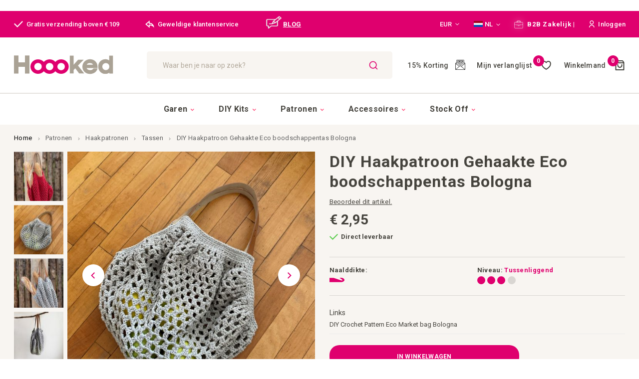

--- FILE ---
content_type: text/html; charset=UTF-8
request_url: https://www.hoookedyarn.com/nl/diy-haakpatroon-gehaakte-eco-boodschappentas-bologna
body_size: 49199
content:
<!doctype html>
<html lang="nl">
    <head prefix="og: http://ogp.me/ns# fb: http://ogp.me/ns/fb# product: http://ogp.me/ns/product#">
        <script>
    var LOCALE = 'nl\u002DNL';
    var BASE_URL = 'https\u003A\u002F\u002Fwww.hoookedyarn.com\u002Fnl\u002F';
    var require = {
        'baseUrl': 'https\u003A\u002F\u002Fwww.hoookedyarn.com\u002Fstatic\u002Fversion1768486152\u002Ffrontend\u002FISM\u002Fhoooked\u002Fnl_NL'
    };</script>        <meta charset="utf-8"/>
<meta name="title" content="DIY Haakpatroon Gehaakte Eco boodschappentas Bologna"/>
<meta name="description" content="Dit haakpatroon voor een trendy, gehaakte market bag is geschikt voor iedereen met ervaring op het gebied van haken. Haak deze markttas met Hoooked!"/>
<meta name="keywords" content="DIY Haakpatroon Gehaakte Eco boodschappentas Bologna"/>
<meta name="robots" content="INDEX,FOLLOW"/>
<meta name="viewport" content="width=device-width, initial-scale=1"/>
<meta name="format-detection" content="telephone=no"/>
<meta http-equiv="X-UA-Compatible" content="IE=edge"/><script type="text/javascript">(window.NREUM||(NREUM={})).init={privacy:{cookies_enabled:true},ajax:{deny_list:["bam.eu01.nr-data.net"]},feature_flags:["soft_nav"],distributed_tracing:{enabled:true}};(window.NREUM||(NREUM={})).loader_config={agentID:"538713214",accountID:"6706872",trustKey:"6706872",xpid:"UgEHV15UChAEV1dSDwICU1E=",licenseKey:"NRJS-713a0f1808eeea38c93",applicationID:"436083555",browserID:"538713214"};;/*! For license information please see nr-loader-spa-1.307.0.min.js.LICENSE.txt */
(()=>{var e,t,r={384:(e,t,r)=>{"use strict";r.d(t,{NT:()=>a,US:()=>u,Zm:()=>o,bQ:()=>d,dV:()=>c,pV:()=>l});var n=r(6154),i=r(1863),s=r(1910);const a={beacon:"bam.nr-data.net",errorBeacon:"bam.nr-data.net"};function o(){return n.gm.NREUM||(n.gm.NREUM={}),void 0===n.gm.newrelic&&(n.gm.newrelic=n.gm.NREUM),n.gm.NREUM}function c(){let e=o();return e.o||(e.o={ST:n.gm.setTimeout,SI:n.gm.setImmediate||n.gm.setInterval,CT:n.gm.clearTimeout,XHR:n.gm.XMLHttpRequest,REQ:n.gm.Request,EV:n.gm.Event,PR:n.gm.Promise,MO:n.gm.MutationObserver,FETCH:n.gm.fetch,WS:n.gm.WebSocket},(0,s.i)(...Object.values(e.o))),e}function d(e,t){let r=o();r.initializedAgents??={},t.initializedAt={ms:(0,i.t)(),date:new Date},r.initializedAgents[e]=t}function u(e,t){o()[e]=t}function l(){return function(){let e=o();const t=e.info||{};e.info={beacon:a.beacon,errorBeacon:a.errorBeacon,...t}}(),function(){let e=o();const t=e.init||{};e.init={...t}}(),c(),function(){let e=o();const t=e.loader_config||{};e.loader_config={...t}}(),o()}},782:(e,t,r)=>{"use strict";r.d(t,{T:()=>n});const n=r(860).K7.pageViewTiming},860:(e,t,r)=>{"use strict";r.d(t,{$J:()=>u,K7:()=>c,P3:()=>d,XX:()=>i,Yy:()=>o,df:()=>s,qY:()=>n,v4:()=>a});const n="events",i="jserrors",s="browser/blobs",a="rum",o="browser/logs",c={ajax:"ajax",genericEvents:"generic_events",jserrors:i,logging:"logging",metrics:"metrics",pageAction:"page_action",pageViewEvent:"page_view_event",pageViewTiming:"page_view_timing",sessionReplay:"session_replay",sessionTrace:"session_trace",softNav:"soft_navigations",spa:"spa"},d={[c.pageViewEvent]:1,[c.pageViewTiming]:2,[c.metrics]:3,[c.jserrors]:4,[c.spa]:5,[c.ajax]:6,[c.sessionTrace]:7,[c.softNav]:8,[c.sessionReplay]:9,[c.logging]:10,[c.genericEvents]:11},u={[c.pageViewEvent]:a,[c.pageViewTiming]:n,[c.ajax]:n,[c.spa]:n,[c.softNav]:n,[c.metrics]:i,[c.jserrors]:i,[c.sessionTrace]:s,[c.sessionReplay]:s,[c.logging]:o,[c.genericEvents]:"ins"}},944:(e,t,r)=>{"use strict";r.d(t,{R:()=>i});var n=r(3241);function i(e,t){"function"==typeof console.debug&&(console.debug("New Relic Warning: https://github.com/newrelic/newrelic-browser-agent/blob/main/docs/warning-codes.md#".concat(e),t),(0,n.W)({agentIdentifier:null,drained:null,type:"data",name:"warn",feature:"warn",data:{code:e,secondary:t}}))}},993:(e,t,r)=>{"use strict";r.d(t,{A$:()=>s,ET:()=>a,TZ:()=>o,p_:()=>i});var n=r(860);const i={ERROR:"ERROR",WARN:"WARN",INFO:"INFO",DEBUG:"DEBUG",TRACE:"TRACE"},s={OFF:0,ERROR:1,WARN:2,INFO:3,DEBUG:4,TRACE:5},a="log",o=n.K7.logging},1687:(e,t,r)=>{"use strict";r.d(t,{Ak:()=>d,Ze:()=>h,x3:()=>u});var n=r(3241),i=r(7836),s=r(3606),a=r(860),o=r(2646);const c={};function d(e,t){const r={staged:!1,priority:a.P3[t]||0};l(e),c[e].get(t)||c[e].set(t,r)}function u(e,t){e&&c[e]&&(c[e].get(t)&&c[e].delete(t),p(e,t,!1),c[e].size&&f(e))}function l(e){if(!e)throw new Error("agentIdentifier required");c[e]||(c[e]=new Map)}function h(e="",t="feature",r=!1){if(l(e),!e||!c[e].get(t)||r)return p(e,t);c[e].get(t).staged=!0,f(e)}function f(e){const t=Array.from(c[e]);t.every(([e,t])=>t.staged)&&(t.sort((e,t)=>e[1].priority-t[1].priority),t.forEach(([t])=>{c[e].delete(t),p(e,t)}))}function p(e,t,r=!0){const a=e?i.ee.get(e):i.ee,c=s.i.handlers;if(!a.aborted&&a.backlog&&c){if((0,n.W)({agentIdentifier:e,type:"lifecycle",name:"drain",feature:t}),r){const e=a.backlog[t],r=c[t];if(r){for(let t=0;e&&t<e.length;++t)g(e[t],r);Object.entries(r).forEach(([e,t])=>{Object.values(t||{}).forEach(t=>{t[0]?.on&&t[0]?.context()instanceof o.y&&t[0].on(e,t[1])})})}}a.isolatedBacklog||delete c[t],a.backlog[t]=null,a.emit("drain-"+t,[])}}function g(e,t){var r=e[1];Object.values(t[r]||{}).forEach(t=>{var r=e[0];if(t[0]===r){var n=t[1],i=e[3],s=e[2];n.apply(i,s)}})}},1738:(e,t,r)=>{"use strict";r.d(t,{U:()=>f,Y:()=>h});var n=r(3241),i=r(9908),s=r(1863),a=r(944),o=r(5701),c=r(3969),d=r(8362),u=r(860),l=r(4261);function h(e,t,r,s){const h=s||r;!h||h[e]&&h[e]!==d.d.prototype[e]||(h[e]=function(){(0,i.p)(c.xV,["API/"+e+"/called"],void 0,u.K7.metrics,r.ee),(0,n.W)({agentIdentifier:r.agentIdentifier,drained:!!o.B?.[r.agentIdentifier],type:"data",name:"api",feature:l.Pl+e,data:{}});try{return t.apply(this,arguments)}catch(e){(0,a.R)(23,e)}})}function f(e,t,r,n,a){const o=e.info;null===r?delete o.jsAttributes[t]:o.jsAttributes[t]=r,(a||null===r)&&(0,i.p)(l.Pl+n,[(0,s.t)(),t,r],void 0,"session",e.ee)}},1741:(e,t,r)=>{"use strict";r.d(t,{W:()=>s});var n=r(944),i=r(4261);class s{#e(e,...t){if(this[e]!==s.prototype[e])return this[e](...t);(0,n.R)(35,e)}addPageAction(e,t){return this.#e(i.hG,e,t)}register(e){return this.#e(i.eY,e)}recordCustomEvent(e,t){return this.#e(i.fF,e,t)}setPageViewName(e,t){return this.#e(i.Fw,e,t)}setCustomAttribute(e,t,r){return this.#e(i.cD,e,t,r)}noticeError(e,t){return this.#e(i.o5,e,t)}setUserId(e,t=!1){return this.#e(i.Dl,e,t)}setApplicationVersion(e){return this.#e(i.nb,e)}setErrorHandler(e){return this.#e(i.bt,e)}addRelease(e,t){return this.#e(i.k6,e,t)}log(e,t){return this.#e(i.$9,e,t)}start(){return this.#e(i.d3)}finished(e){return this.#e(i.BL,e)}recordReplay(){return this.#e(i.CH)}pauseReplay(){return this.#e(i.Tb)}addToTrace(e){return this.#e(i.U2,e)}setCurrentRouteName(e){return this.#e(i.PA,e)}interaction(e){return this.#e(i.dT,e)}wrapLogger(e,t,r){return this.#e(i.Wb,e,t,r)}measure(e,t){return this.#e(i.V1,e,t)}consent(e){return this.#e(i.Pv,e)}}},1863:(e,t,r)=>{"use strict";function n(){return Math.floor(performance.now())}r.d(t,{t:()=>n})},1910:(e,t,r)=>{"use strict";r.d(t,{i:()=>s});var n=r(944);const i=new Map;function s(...e){return e.every(e=>{if(i.has(e))return i.get(e);const t="function"==typeof e?e.toString():"",r=t.includes("[native code]"),s=t.includes("nrWrapper");return r||s||(0,n.R)(64,e?.name||t),i.set(e,r),r})}},2555:(e,t,r)=>{"use strict";r.d(t,{D:()=>o,f:()=>a});var n=r(384),i=r(8122);const s={beacon:n.NT.beacon,errorBeacon:n.NT.errorBeacon,licenseKey:void 0,applicationID:void 0,sa:void 0,queueTime:void 0,applicationTime:void 0,ttGuid:void 0,user:void 0,account:void 0,product:void 0,extra:void 0,jsAttributes:{},userAttributes:void 0,atts:void 0,transactionName:void 0,tNamePlain:void 0};function a(e){try{return!!e.licenseKey&&!!e.errorBeacon&&!!e.applicationID}catch(e){return!1}}const o=e=>(0,i.a)(e,s)},2614:(e,t,r)=>{"use strict";r.d(t,{BB:()=>a,H3:()=>n,g:()=>d,iL:()=>c,tS:()=>o,uh:()=>i,wk:()=>s});const n="NRBA",i="SESSION",s=144e5,a=18e5,o={STARTED:"session-started",PAUSE:"session-pause",RESET:"session-reset",RESUME:"session-resume",UPDATE:"session-update"},c={SAME_TAB:"same-tab",CROSS_TAB:"cross-tab"},d={OFF:0,FULL:1,ERROR:2}},2646:(e,t,r)=>{"use strict";r.d(t,{y:()=>n});class n{constructor(e){this.contextId=e}}},2843:(e,t,r)=>{"use strict";r.d(t,{G:()=>s,u:()=>i});var n=r(3878);function i(e,t=!1,r,i){(0,n.DD)("visibilitychange",function(){if(t)return void("hidden"===document.visibilityState&&e());e(document.visibilityState)},r,i)}function s(e,t,r){(0,n.sp)("pagehide",e,t,r)}},3241:(e,t,r)=>{"use strict";r.d(t,{W:()=>s});var n=r(6154);const i="newrelic";function s(e={}){try{n.gm.dispatchEvent(new CustomEvent(i,{detail:e}))}catch(e){}}},3304:(e,t,r)=>{"use strict";r.d(t,{A:()=>s});var n=r(7836);const i=()=>{const e=new WeakSet;return(t,r)=>{if("object"==typeof r&&null!==r){if(e.has(r))return;e.add(r)}return r}};function s(e){try{return JSON.stringify(e,i())??""}catch(e){try{n.ee.emit("internal-error",[e])}catch(e){}return""}}},3333:(e,t,r)=>{"use strict";r.d(t,{$v:()=>u,TZ:()=>n,Xh:()=>c,Zp:()=>i,kd:()=>d,mq:()=>o,nf:()=>a,qN:()=>s});const n=r(860).K7.genericEvents,i=["auxclick","click","copy","keydown","paste","scrollend"],s=["focus","blur"],a=4,o=1e3,c=2e3,d=["PageAction","UserAction","BrowserPerformance"],u={RESOURCES:"experimental.resources",REGISTER:"register"}},3434:(e,t,r)=>{"use strict";r.d(t,{Jt:()=>s,YM:()=>d});var n=r(7836),i=r(5607);const s="nr@original:".concat(i.W),a=50;var o=Object.prototype.hasOwnProperty,c=!1;function d(e,t){return e||(e=n.ee),r.inPlace=function(e,t,n,i,s){n||(n="");const a="-"===n.charAt(0);for(let o=0;o<t.length;o++){const c=t[o],d=e[c];l(d)||(e[c]=r(d,a?c+n:n,i,c,s))}},r.flag=s,r;function r(t,r,n,c,d){return l(t)?t:(r||(r=""),nrWrapper[s]=t,function(e,t,r){if(Object.defineProperty&&Object.keys)try{return Object.keys(e).forEach(function(r){Object.defineProperty(t,r,{get:function(){return e[r]},set:function(t){return e[r]=t,t}})}),t}catch(e){u([e],r)}for(var n in e)o.call(e,n)&&(t[n]=e[n])}(t,nrWrapper,e),nrWrapper);function nrWrapper(){var s,o,l,h;let f;try{o=this,s=[...arguments],l="function"==typeof n?n(s,o):n||{}}catch(t){u([t,"",[s,o,c],l],e)}i(r+"start",[s,o,c],l,d);const p=performance.now();let g;try{return h=t.apply(o,s),g=performance.now(),h}catch(e){throw g=performance.now(),i(r+"err",[s,o,e],l,d),f=e,f}finally{const e=g-p,t={start:p,end:g,duration:e,isLongTask:e>=a,methodName:c,thrownError:f};t.isLongTask&&i("long-task",[t,o],l,d),i(r+"end",[s,o,h],l,d)}}}function i(r,n,i,s){if(!c||t){var a=c;c=!0;try{e.emit(r,n,i,t,s)}catch(t){u([t,r,n,i],e)}c=a}}}function u(e,t){t||(t=n.ee);try{t.emit("internal-error",e)}catch(e){}}function l(e){return!(e&&"function"==typeof e&&e.apply&&!e[s])}},3606:(e,t,r)=>{"use strict";r.d(t,{i:()=>s});var n=r(9908);s.on=a;var i=s.handlers={};function s(e,t,r,s){a(s||n.d,i,e,t,r)}function a(e,t,r,i,s){s||(s="feature"),e||(e=n.d);var a=t[s]=t[s]||{};(a[r]=a[r]||[]).push([e,i])}},3738:(e,t,r)=>{"use strict";r.d(t,{He:()=>i,Kp:()=>o,Lc:()=>d,Rz:()=>u,TZ:()=>n,bD:()=>s,d3:()=>a,jx:()=>l,sl:()=>h,uP:()=>c});const n=r(860).K7.sessionTrace,i="bstResource",s="resource",a="-start",o="-end",c="fn"+a,d="fn"+o,u="pushState",l=1e3,h=3e4},3785:(e,t,r)=>{"use strict";r.d(t,{R:()=>c,b:()=>d});var n=r(9908),i=r(1863),s=r(860),a=r(3969),o=r(993);function c(e,t,r={},c=o.p_.INFO,d=!0,u,l=(0,i.t)()){(0,n.p)(a.xV,["API/logging/".concat(c.toLowerCase(),"/called")],void 0,s.K7.metrics,e),(0,n.p)(o.ET,[l,t,r,c,d,u],void 0,s.K7.logging,e)}function d(e){return"string"==typeof e&&Object.values(o.p_).some(t=>t===e.toUpperCase().trim())}},3878:(e,t,r)=>{"use strict";function n(e,t){return{capture:e,passive:!1,signal:t}}function i(e,t,r=!1,i){window.addEventListener(e,t,n(r,i))}function s(e,t,r=!1,i){document.addEventListener(e,t,n(r,i))}r.d(t,{DD:()=>s,jT:()=>n,sp:()=>i})},3962:(e,t,r)=>{"use strict";r.d(t,{AM:()=>a,O2:()=>l,OV:()=>s,Qu:()=>h,TZ:()=>c,ih:()=>f,pP:()=>o,t1:()=>u,tC:()=>i,wD:()=>d});var n=r(860);const i=["click","keydown","submit"],s="popstate",a="api",o="initialPageLoad",c=n.K7.softNav,d=5e3,u=500,l={INITIAL_PAGE_LOAD:"",ROUTE_CHANGE:1,UNSPECIFIED:2},h={INTERACTION:1,AJAX:2,CUSTOM_END:3,CUSTOM_TRACER:4},f={IP:"in progress",PF:"pending finish",FIN:"finished",CAN:"cancelled"}},3969:(e,t,r)=>{"use strict";r.d(t,{TZ:()=>n,XG:()=>o,rs:()=>i,xV:()=>a,z_:()=>s});const n=r(860).K7.metrics,i="sm",s="cm",a="storeSupportabilityMetrics",o="storeEventMetrics"},4234:(e,t,r)=>{"use strict";r.d(t,{W:()=>s});var n=r(7836),i=r(1687);class s{constructor(e,t){this.agentIdentifier=e,this.ee=n.ee.get(e),this.featureName=t,this.blocked=!1}deregisterDrain(){(0,i.x3)(this.agentIdentifier,this.featureName)}}},4261:(e,t,r)=>{"use strict";r.d(t,{$9:()=>u,BL:()=>c,CH:()=>p,Dl:()=>R,Fw:()=>w,PA:()=>v,Pl:()=>n,Pv:()=>A,Tb:()=>h,U2:()=>a,V1:()=>E,Wb:()=>T,bt:()=>y,cD:()=>b,d3:()=>x,dT:()=>d,eY:()=>g,fF:()=>f,hG:()=>s,hw:()=>i,k6:()=>o,nb:()=>m,o5:()=>l});const n="api-",i=n+"ixn-",s="addPageAction",a="addToTrace",o="addRelease",c="finished",d="interaction",u="log",l="noticeError",h="pauseReplay",f="recordCustomEvent",p="recordReplay",g="register",m="setApplicationVersion",v="setCurrentRouteName",b="setCustomAttribute",y="setErrorHandler",w="setPageViewName",R="setUserId",x="start",T="wrapLogger",E="measure",A="consent"},4387:(e,t,r)=>{"use strict";function n(e={}){return!(!e.id||!e.name)}function i(e){return"string"==typeof e&&e.trim().length<501||"number"==typeof e}function s(e,t){if(2!==t?.harvestEndpointVersion)return{};const r=t.agentRef.runtime.appMetadata.agents[0].entityGuid;return n(e)?{"source.id":e.id,"source.name":e.name,"source.type":e.type,"parent.id":e.parent?.id||r}:{"entity.guid":r,appId:t.agentRef.info.applicationID}}r.d(t,{Ux:()=>s,c7:()=>n,yo:()=>i})},5205:(e,t,r)=>{"use strict";r.d(t,{j:()=>S});var n=r(384),i=r(1741);var s=r(2555),a=r(3333);const o=e=>{if(!e||"string"!=typeof e)return!1;try{document.createDocumentFragment().querySelector(e)}catch{return!1}return!0};var c=r(2614),d=r(944),u=r(8122);const l="[data-nr-mask]",h=e=>(0,u.a)(e,(()=>{const e={feature_flags:[],experimental:{allow_registered_children:!1,resources:!1},mask_selector:"*",block_selector:"[data-nr-block]",mask_input_options:{color:!1,date:!1,"datetime-local":!1,email:!1,month:!1,number:!1,range:!1,search:!1,tel:!1,text:!1,time:!1,url:!1,week:!1,textarea:!1,select:!1,password:!0}};return{ajax:{deny_list:void 0,block_internal:!0,enabled:!0,autoStart:!0},api:{get allow_registered_children(){return e.feature_flags.includes(a.$v.REGISTER)||e.experimental.allow_registered_children},set allow_registered_children(t){e.experimental.allow_registered_children=t},duplicate_registered_data:!1},browser_consent_mode:{enabled:!1},distributed_tracing:{enabled:void 0,exclude_newrelic_header:void 0,cors_use_newrelic_header:void 0,cors_use_tracecontext_headers:void 0,allowed_origins:void 0},get feature_flags(){return e.feature_flags},set feature_flags(t){e.feature_flags=t},generic_events:{enabled:!0,autoStart:!0},harvest:{interval:30},jserrors:{enabled:!0,autoStart:!0},logging:{enabled:!0,autoStart:!0},metrics:{enabled:!0,autoStart:!0},obfuscate:void 0,page_action:{enabled:!0},page_view_event:{enabled:!0,autoStart:!0},page_view_timing:{enabled:!0,autoStart:!0},performance:{capture_marks:!1,capture_measures:!1,capture_detail:!0,resources:{get enabled(){return e.feature_flags.includes(a.$v.RESOURCES)||e.experimental.resources},set enabled(t){e.experimental.resources=t},asset_types:[],first_party_domains:[],ignore_newrelic:!0}},privacy:{cookies_enabled:!0},proxy:{assets:void 0,beacon:void 0},session:{expiresMs:c.wk,inactiveMs:c.BB},session_replay:{autoStart:!0,enabled:!1,preload:!1,sampling_rate:10,error_sampling_rate:100,collect_fonts:!1,inline_images:!1,fix_stylesheets:!0,mask_all_inputs:!0,get mask_text_selector(){return e.mask_selector},set mask_text_selector(t){o(t)?e.mask_selector="".concat(t,",").concat(l):""===t||null===t?e.mask_selector=l:(0,d.R)(5,t)},get block_class(){return"nr-block"},get ignore_class(){return"nr-ignore"},get mask_text_class(){return"nr-mask"},get block_selector(){return e.block_selector},set block_selector(t){o(t)?e.block_selector+=",".concat(t):""!==t&&(0,d.R)(6,t)},get mask_input_options(){return e.mask_input_options},set mask_input_options(t){t&&"object"==typeof t?e.mask_input_options={...t,password:!0}:(0,d.R)(7,t)}},session_trace:{enabled:!0,autoStart:!0},soft_navigations:{enabled:!0,autoStart:!0},spa:{enabled:!0,autoStart:!0},ssl:void 0,user_actions:{enabled:!0,elementAttributes:["id","className","tagName","type"]}}})());var f=r(6154),p=r(9324);let g=0;const m={buildEnv:p.F3,distMethod:p.Xs,version:p.xv,originTime:f.WN},v={consented:!1},b={appMetadata:{},get consented(){return this.session?.state?.consent||v.consented},set consented(e){v.consented=e},customTransaction:void 0,denyList:void 0,disabled:!1,harvester:void 0,isolatedBacklog:!1,isRecording:!1,loaderType:void 0,maxBytes:3e4,obfuscator:void 0,onerror:void 0,ptid:void 0,releaseIds:{},session:void 0,timeKeeper:void 0,registeredEntities:[],jsAttributesMetadata:{bytes:0},get harvestCount(){return++g}},y=e=>{const t=(0,u.a)(e,b),r=Object.keys(m).reduce((e,t)=>(e[t]={value:m[t],writable:!1,configurable:!0,enumerable:!0},e),{});return Object.defineProperties(t,r)};var w=r(5701);const R=e=>{const t=e.startsWith("http");e+="/",r.p=t?e:"https://"+e};var x=r(7836),T=r(3241);const E={accountID:void 0,trustKey:void 0,agentID:void 0,licenseKey:void 0,applicationID:void 0,xpid:void 0},A=e=>(0,u.a)(e,E),_=new Set;function S(e,t={},r,a){let{init:o,info:c,loader_config:d,runtime:u={},exposed:l=!0}=t;if(!c){const e=(0,n.pV)();o=e.init,c=e.info,d=e.loader_config}e.init=h(o||{}),e.loader_config=A(d||{}),c.jsAttributes??={},f.bv&&(c.jsAttributes.isWorker=!0),e.info=(0,s.D)(c);const p=e.init,g=[c.beacon,c.errorBeacon];_.has(e.agentIdentifier)||(p.proxy.assets&&(R(p.proxy.assets),g.push(p.proxy.assets)),p.proxy.beacon&&g.push(p.proxy.beacon),e.beacons=[...g],function(e){const t=(0,n.pV)();Object.getOwnPropertyNames(i.W.prototype).forEach(r=>{const n=i.W.prototype[r];if("function"!=typeof n||"constructor"===n)return;let s=t[r];e[r]&&!1!==e.exposed&&"micro-agent"!==e.runtime?.loaderType&&(t[r]=(...t)=>{const n=e[r](...t);return s?s(...t):n})})}(e),(0,n.US)("activatedFeatures",w.B)),u.denyList=[...p.ajax.deny_list||[],...p.ajax.block_internal?g:[]],u.ptid=e.agentIdentifier,u.loaderType=r,e.runtime=y(u),_.has(e.agentIdentifier)||(e.ee=x.ee.get(e.agentIdentifier),e.exposed=l,(0,T.W)({agentIdentifier:e.agentIdentifier,drained:!!w.B?.[e.agentIdentifier],type:"lifecycle",name:"initialize",feature:void 0,data:e.config})),_.add(e.agentIdentifier)}},5270:(e,t,r)=>{"use strict";r.d(t,{Aw:()=>a,SR:()=>s,rF:()=>o});var n=r(384),i=r(7767);function s(e){return!!(0,n.dV)().o.MO&&(0,i.V)(e)&&!0===e?.session_trace.enabled}function a(e){return!0===e?.session_replay.preload&&s(e)}function o(e,t){try{if("string"==typeof t?.type){if("password"===t.type.toLowerCase())return"*".repeat(e?.length||0);if(void 0!==t?.dataset?.nrUnmask||t?.classList?.contains("nr-unmask"))return e}}catch(e){}return"string"==typeof e?e.replace(/[\S]/g,"*"):"*".repeat(e?.length||0)}},5289:(e,t,r)=>{"use strict";r.d(t,{GG:()=>a,Qr:()=>c,sB:()=>o});var n=r(3878),i=r(6389);function s(){return"undefined"==typeof document||"complete"===document.readyState}function a(e,t){if(s())return e();const r=(0,i.J)(e),a=setInterval(()=>{s()&&(clearInterval(a),r())},500);(0,n.sp)("load",r,t)}function o(e){if(s())return e();(0,n.DD)("DOMContentLoaded",e)}function c(e){if(s())return e();(0,n.sp)("popstate",e)}},5607:(e,t,r)=>{"use strict";r.d(t,{W:()=>n});const n=(0,r(9566).bz)()},5701:(e,t,r)=>{"use strict";r.d(t,{B:()=>s,t:()=>a});var n=r(3241);const i=new Set,s={};function a(e,t){const r=t.agentIdentifier;s[r]??={},e&&"object"==typeof e&&(i.has(r)||(t.ee.emit("rumresp",[e]),s[r]=e,i.add(r),(0,n.W)({agentIdentifier:r,loaded:!0,drained:!0,type:"lifecycle",name:"load",feature:void 0,data:e})))}},6154:(e,t,r)=>{"use strict";r.d(t,{OF:()=>d,RI:()=>i,WN:()=>h,bv:()=>s,eN:()=>f,gm:()=>a,lR:()=>l,m:()=>c,mw:()=>o,sb:()=>u});var n=r(1863);const i="undefined"!=typeof window&&!!window.document,s="undefined"!=typeof WorkerGlobalScope&&("undefined"!=typeof self&&self instanceof WorkerGlobalScope&&self.navigator instanceof WorkerNavigator||"undefined"!=typeof globalThis&&globalThis instanceof WorkerGlobalScope&&globalThis.navigator instanceof WorkerNavigator),a=i?window:"undefined"!=typeof WorkerGlobalScope&&("undefined"!=typeof self&&self instanceof WorkerGlobalScope&&self||"undefined"!=typeof globalThis&&globalThis instanceof WorkerGlobalScope&&globalThis),o=Boolean("hidden"===a?.document?.visibilityState),c=""+a?.location,d=/iPad|iPhone|iPod/.test(a.navigator?.userAgent),u=d&&"undefined"==typeof SharedWorker,l=(()=>{const e=a.navigator?.userAgent?.match(/Firefox[/\s](\d+\.\d+)/);return Array.isArray(e)&&e.length>=2?+e[1]:0})(),h=Date.now()-(0,n.t)(),f=()=>"undefined"!=typeof PerformanceNavigationTiming&&a?.performance?.getEntriesByType("navigation")?.[0]?.responseStart},6344:(e,t,r)=>{"use strict";r.d(t,{BB:()=>u,Qb:()=>l,TZ:()=>i,Ug:()=>a,Vh:()=>s,_s:()=>o,bc:()=>d,yP:()=>c});var n=r(2614);const i=r(860).K7.sessionReplay,s="errorDuringReplay",a=.12,o={DomContentLoaded:0,Load:1,FullSnapshot:2,IncrementalSnapshot:3,Meta:4,Custom:5},c={[n.g.ERROR]:15e3,[n.g.FULL]:3e5,[n.g.OFF]:0},d={RESET:{message:"Session was reset",sm:"Reset"},IMPORT:{message:"Recorder failed to import",sm:"Import"},TOO_MANY:{message:"429: Too Many Requests",sm:"Too-Many"},TOO_BIG:{message:"Payload was too large",sm:"Too-Big"},CROSS_TAB:{message:"Session Entity was set to OFF on another tab",sm:"Cross-Tab"},ENTITLEMENTS:{message:"Session Replay is not allowed and will not be started",sm:"Entitlement"}},u=5e3,l={API:"api",RESUME:"resume",SWITCH_TO_FULL:"switchToFull",INITIALIZE:"initialize",PRELOAD:"preload"}},6389:(e,t,r)=>{"use strict";function n(e,t=500,r={}){const n=r?.leading||!1;let i;return(...r)=>{n&&void 0===i&&(e.apply(this,r),i=setTimeout(()=>{i=clearTimeout(i)},t)),n||(clearTimeout(i),i=setTimeout(()=>{e.apply(this,r)},t))}}function i(e){let t=!1;return(...r)=>{t||(t=!0,e.apply(this,r))}}r.d(t,{J:()=>i,s:()=>n})},6630:(e,t,r)=>{"use strict";r.d(t,{T:()=>n});const n=r(860).K7.pageViewEvent},6774:(e,t,r)=>{"use strict";r.d(t,{T:()=>n});const n=r(860).K7.jserrors},7295:(e,t,r)=>{"use strict";r.d(t,{Xv:()=>a,gX:()=>i,iW:()=>s});var n=[];function i(e){if(!e||s(e))return!1;if(0===n.length)return!0;if("*"===n[0].hostname)return!1;for(var t=0;t<n.length;t++){var r=n[t];if(r.hostname.test(e.hostname)&&r.pathname.test(e.pathname))return!1}return!0}function s(e){return void 0===e.hostname}function a(e){if(n=[],e&&e.length)for(var t=0;t<e.length;t++){let r=e[t];if(!r)continue;if("*"===r)return void(n=[{hostname:"*"}]);0===r.indexOf("http://")?r=r.substring(7):0===r.indexOf("https://")&&(r=r.substring(8));const i=r.indexOf("/");let s,a;i>0?(s=r.substring(0,i),a=r.substring(i)):(s=r,a="*");let[c]=s.split(":");n.push({hostname:o(c),pathname:o(a,!0)})}}function o(e,t=!1){const r=e.replace(/[.+?^${}()|[\]\\]/g,e=>"\\"+e).replace(/\*/g,".*?");return new RegExp((t?"^":"")+r+"$")}},7485:(e,t,r)=>{"use strict";r.d(t,{D:()=>i});var n=r(6154);function i(e){if(0===(e||"").indexOf("data:"))return{protocol:"data"};try{const t=new URL(e,location.href),r={port:t.port,hostname:t.hostname,pathname:t.pathname,search:t.search,protocol:t.protocol.slice(0,t.protocol.indexOf(":")),sameOrigin:t.protocol===n.gm?.location?.protocol&&t.host===n.gm?.location?.host};return r.port&&""!==r.port||("http:"===t.protocol&&(r.port="80"),"https:"===t.protocol&&(r.port="443")),r.pathname&&""!==r.pathname?r.pathname.startsWith("/")||(r.pathname="/".concat(r.pathname)):r.pathname="/",r}catch(e){return{}}}},7699:(e,t,r)=>{"use strict";r.d(t,{It:()=>s,KC:()=>o,No:()=>i,qh:()=>a});var n=r(860);const i=16e3,s=1e6,a="SESSION_ERROR",o={[n.K7.logging]:!0,[n.K7.genericEvents]:!1,[n.K7.jserrors]:!1,[n.K7.ajax]:!1}},7767:(e,t,r)=>{"use strict";r.d(t,{V:()=>i});var n=r(6154);const i=e=>n.RI&&!0===e?.privacy.cookies_enabled},7836:(e,t,r)=>{"use strict";r.d(t,{P:()=>o,ee:()=>c});var n=r(384),i=r(8990),s=r(2646),a=r(5607);const o="nr@context:".concat(a.W),c=function e(t,r){var n={},a={},u={},l=!1;try{l=16===r.length&&d.initializedAgents?.[r]?.runtime.isolatedBacklog}catch(e){}var h={on:p,addEventListener:p,removeEventListener:function(e,t){var r=n[e];if(!r)return;for(var i=0;i<r.length;i++)r[i]===t&&r.splice(i,1)},emit:function(e,r,n,i,s){!1!==s&&(s=!0);if(c.aborted&&!i)return;t&&s&&t.emit(e,r,n);var o=f(n);g(e).forEach(e=>{e.apply(o,r)});var d=v()[a[e]];d&&d.push([h,e,r,o]);return o},get:m,listeners:g,context:f,buffer:function(e,t){const r=v();if(t=t||"feature",h.aborted)return;Object.entries(e||{}).forEach(([e,n])=>{a[n]=t,t in r||(r[t]=[])})},abort:function(){h._aborted=!0,Object.keys(h.backlog).forEach(e=>{delete h.backlog[e]})},isBuffering:function(e){return!!v()[a[e]]},debugId:r,backlog:l?{}:t&&"object"==typeof t.backlog?t.backlog:{},isolatedBacklog:l};return Object.defineProperty(h,"aborted",{get:()=>{let e=h._aborted||!1;return e||(t&&(e=t.aborted),e)}}),h;function f(e){return e&&e instanceof s.y?e:e?(0,i.I)(e,o,()=>new s.y(o)):new s.y(o)}function p(e,t){n[e]=g(e).concat(t)}function g(e){return n[e]||[]}function m(t){return u[t]=u[t]||e(h,t)}function v(){return h.backlog}}(void 0,"globalEE"),d=(0,n.Zm)();d.ee||(d.ee=c)},8122:(e,t,r)=>{"use strict";r.d(t,{a:()=>i});var n=r(944);function i(e,t){try{if(!e||"object"!=typeof e)return(0,n.R)(3);if(!t||"object"!=typeof t)return(0,n.R)(4);const r=Object.create(Object.getPrototypeOf(t),Object.getOwnPropertyDescriptors(t)),s=0===Object.keys(r).length?e:r;for(let a in s)if(void 0!==e[a])try{if(null===e[a]){r[a]=null;continue}Array.isArray(e[a])&&Array.isArray(t[a])?r[a]=Array.from(new Set([...e[a],...t[a]])):"object"==typeof e[a]&&"object"==typeof t[a]?r[a]=i(e[a],t[a]):r[a]=e[a]}catch(e){r[a]||(0,n.R)(1,e)}return r}catch(e){(0,n.R)(2,e)}}},8139:(e,t,r)=>{"use strict";r.d(t,{u:()=>h});var n=r(7836),i=r(3434),s=r(8990),a=r(6154);const o={},c=a.gm.XMLHttpRequest,d="addEventListener",u="removeEventListener",l="nr@wrapped:".concat(n.P);function h(e){var t=function(e){return(e||n.ee).get("events")}(e);if(o[t.debugId]++)return t;o[t.debugId]=1;var r=(0,i.YM)(t,!0);function h(e){r.inPlace(e,[d,u],"-",p)}function p(e,t){return e[1]}return"getPrototypeOf"in Object&&(a.RI&&f(document,h),c&&f(c.prototype,h),f(a.gm,h)),t.on(d+"-start",function(e,t){var n=e[1];if(null!==n&&("function"==typeof n||"object"==typeof n)&&"newrelic"!==e[0]){var i=(0,s.I)(n,l,function(){var e={object:function(){if("function"!=typeof n.handleEvent)return;return n.handleEvent.apply(n,arguments)},function:n}[typeof n];return e?r(e,"fn-",null,e.name||"anonymous"):n});this.wrapped=e[1]=i}}),t.on(u+"-start",function(e){e[1]=this.wrapped||e[1]}),t}function f(e,t,...r){let n=e;for(;"object"==typeof n&&!Object.prototype.hasOwnProperty.call(n,d);)n=Object.getPrototypeOf(n);n&&t(n,...r)}},8362:(e,t,r)=>{"use strict";r.d(t,{d:()=>s});var n=r(9566),i=r(1741);class s extends i.W{agentIdentifier=(0,n.LA)(16)}},8374:(e,t,r)=>{r.nc=(()=>{try{return document?.currentScript?.nonce}catch(e){}return""})()},8990:(e,t,r)=>{"use strict";r.d(t,{I:()=>i});var n=Object.prototype.hasOwnProperty;function i(e,t,r){if(n.call(e,t))return e[t];var i=r();if(Object.defineProperty&&Object.keys)try{return Object.defineProperty(e,t,{value:i,writable:!0,enumerable:!1}),i}catch(e){}return e[t]=i,i}},9300:(e,t,r)=>{"use strict";r.d(t,{T:()=>n});const n=r(860).K7.ajax},9324:(e,t,r)=>{"use strict";r.d(t,{AJ:()=>a,F3:()=>i,Xs:()=>s,Yq:()=>o,xv:()=>n});const n="1.307.0",i="PROD",s="CDN",a="@newrelic/rrweb",o="1.0.1"},9566:(e,t,r)=>{"use strict";r.d(t,{LA:()=>o,ZF:()=>c,bz:()=>a,el:()=>d});var n=r(6154);const i="xxxxxxxx-xxxx-4xxx-yxxx-xxxxxxxxxxxx";function s(e,t){return e?15&e[t]:16*Math.random()|0}function a(){const e=n.gm?.crypto||n.gm?.msCrypto;let t,r=0;return e&&e.getRandomValues&&(t=e.getRandomValues(new Uint8Array(30))),i.split("").map(e=>"x"===e?s(t,r++).toString(16):"y"===e?(3&s()|8).toString(16):e).join("")}function o(e){const t=n.gm?.crypto||n.gm?.msCrypto;let r,i=0;t&&t.getRandomValues&&(r=t.getRandomValues(new Uint8Array(e)));const a=[];for(var o=0;o<e;o++)a.push(s(r,i++).toString(16));return a.join("")}function c(){return o(16)}function d(){return o(32)}},9908:(e,t,r)=>{"use strict";r.d(t,{d:()=>n,p:()=>i});var n=r(7836).ee.get("handle");function i(e,t,r,i,s){s?(s.buffer([e],i),s.emit(e,t,r)):(n.buffer([e],i),n.emit(e,t,r))}}},n={};function i(e){var t=n[e];if(void 0!==t)return t.exports;var s=n[e]={exports:{}};return r[e](s,s.exports,i),s.exports}i.m=r,i.d=(e,t)=>{for(var r in t)i.o(t,r)&&!i.o(e,r)&&Object.defineProperty(e,r,{enumerable:!0,get:t[r]})},i.f={},i.e=e=>Promise.all(Object.keys(i.f).reduce((t,r)=>(i.f[r](e,t),t),[])),i.u=e=>({212:"nr-spa-compressor",249:"nr-spa-recorder",478:"nr-spa"}[e]+"-1.307.0.min.js"),i.o=(e,t)=>Object.prototype.hasOwnProperty.call(e,t),e={},t="NRBA-1.307.0.PROD:",i.l=(r,n,s,a)=>{if(e[r])e[r].push(n);else{var o,c;if(void 0!==s)for(var d=document.getElementsByTagName("script"),u=0;u<d.length;u++){var l=d[u];if(l.getAttribute("src")==r||l.getAttribute("data-webpack")==t+s){o=l;break}}if(!o){c=!0;var h={478:"sha512-bFoj7wd1EcCTt0jkKdFkw+gjDdU092aP1BOVh5n0PjhLNtBCSXj4vpjfIJR8zH8Bn6/XPpFl3gSNOuWVJ98iug==",249:"sha512-FRHQNWDGImhEo7a7lqCuCt6xlBgommnGc+JH2/YGJlngDoH+/3jpT/cyFpwi2M5G6srPVN4wLxrVqskf6KB7bg==",212:"sha512-okml4IaluCF10UG6SWzY+cKPgBNvH2+S5f1FxomzQUHf608N0b9dwoBv/ZFAhJhrdxPgTA4AxlBzwGcjMGIlQQ=="};(o=document.createElement("script")).charset="utf-8",i.nc&&o.setAttribute("nonce",i.nc),o.setAttribute("data-webpack",t+s),o.src=r,0!==o.src.indexOf(window.location.origin+"/")&&(o.crossOrigin="anonymous"),h[a]&&(o.integrity=h[a])}e[r]=[n];var f=(t,n)=>{o.onerror=o.onload=null,clearTimeout(p);var i=e[r];if(delete e[r],o.parentNode&&o.parentNode.removeChild(o),i&&i.forEach(e=>e(n)),t)return t(n)},p=setTimeout(f.bind(null,void 0,{type:"timeout",target:o}),12e4);o.onerror=f.bind(null,o.onerror),o.onload=f.bind(null,o.onload),c&&document.head.appendChild(o)}},i.r=e=>{"undefined"!=typeof Symbol&&Symbol.toStringTag&&Object.defineProperty(e,Symbol.toStringTag,{value:"Module"}),Object.defineProperty(e,"__esModule",{value:!0})},i.p="https://js-agent.newrelic.com/",(()=>{var e={38:0,788:0};i.f.j=(t,r)=>{var n=i.o(e,t)?e[t]:void 0;if(0!==n)if(n)r.push(n[2]);else{var s=new Promise((r,i)=>n=e[t]=[r,i]);r.push(n[2]=s);var a=i.p+i.u(t),o=new Error;i.l(a,r=>{if(i.o(e,t)&&(0!==(n=e[t])&&(e[t]=void 0),n)){var s=r&&("load"===r.type?"missing":r.type),a=r&&r.target&&r.target.src;o.message="Loading chunk "+t+" failed: ("+s+": "+a+")",o.name="ChunkLoadError",o.type=s,o.request=a,n[1](o)}},"chunk-"+t,t)}};var t=(t,r)=>{var n,s,[a,o,c]=r,d=0;if(a.some(t=>0!==e[t])){for(n in o)i.o(o,n)&&(i.m[n]=o[n]);if(c)c(i)}for(t&&t(r);d<a.length;d++)s=a[d],i.o(e,s)&&e[s]&&e[s][0](),e[s]=0},r=self["webpackChunk:NRBA-1.307.0.PROD"]=self["webpackChunk:NRBA-1.307.0.PROD"]||[];r.forEach(t.bind(null,0)),r.push=t.bind(null,r.push.bind(r))})(),(()=>{"use strict";i(8374);var e=i(8362),t=i(860);const r=Object.values(t.K7);var n=i(5205);var s=i(9908),a=i(1863),o=i(4261),c=i(1738);var d=i(1687),u=i(4234),l=i(5289),h=i(6154),f=i(944),p=i(5270),g=i(7767),m=i(6389),v=i(7699);class b extends u.W{constructor(e,t){super(e.agentIdentifier,t),this.agentRef=e,this.abortHandler=void 0,this.featAggregate=void 0,this.loadedSuccessfully=void 0,this.onAggregateImported=new Promise(e=>{this.loadedSuccessfully=e}),this.deferred=Promise.resolve(),!1===e.init[this.featureName].autoStart?this.deferred=new Promise((t,r)=>{this.ee.on("manual-start-all",(0,m.J)(()=>{(0,d.Ak)(e.agentIdentifier,this.featureName),t()}))}):(0,d.Ak)(e.agentIdentifier,t)}importAggregator(e,t,r={}){if(this.featAggregate)return;const n=async()=>{let n;await this.deferred;try{if((0,g.V)(e.init)){const{setupAgentSession:t}=await i.e(478).then(i.bind(i,8766));n=t(e)}}catch(e){(0,f.R)(20,e),this.ee.emit("internal-error",[e]),(0,s.p)(v.qh,[e],void 0,this.featureName,this.ee)}try{if(!this.#t(this.featureName,n,e.init))return(0,d.Ze)(this.agentIdentifier,this.featureName),void this.loadedSuccessfully(!1);const{Aggregate:i}=await t();this.featAggregate=new i(e,r),e.runtime.harvester.initializedAggregates.push(this.featAggregate),this.loadedSuccessfully(!0)}catch(e){(0,f.R)(34,e),this.abortHandler?.(),(0,d.Ze)(this.agentIdentifier,this.featureName,!0),this.loadedSuccessfully(!1),this.ee&&this.ee.abort()}};h.RI?(0,l.GG)(()=>n(),!0):n()}#t(e,r,n){if(this.blocked)return!1;switch(e){case t.K7.sessionReplay:return(0,p.SR)(n)&&!!r;case t.K7.sessionTrace:return!!r;default:return!0}}}var y=i(6630),w=i(2614),R=i(3241);class x extends b{static featureName=y.T;constructor(e){var t;super(e,y.T),this.setupInspectionEvents(e.agentIdentifier),t=e,(0,c.Y)(o.Fw,function(e,r){"string"==typeof e&&("/"!==e.charAt(0)&&(e="/"+e),t.runtime.customTransaction=(r||"http://custom.transaction")+e,(0,s.p)(o.Pl+o.Fw,[(0,a.t)()],void 0,void 0,t.ee))},t),this.importAggregator(e,()=>i.e(478).then(i.bind(i,2467)))}setupInspectionEvents(e){const t=(t,r)=>{t&&(0,R.W)({agentIdentifier:e,timeStamp:t.timeStamp,loaded:"complete"===t.target.readyState,type:"window",name:r,data:t.target.location+""})};(0,l.sB)(e=>{t(e,"DOMContentLoaded")}),(0,l.GG)(e=>{t(e,"load")}),(0,l.Qr)(e=>{t(e,"navigate")}),this.ee.on(w.tS.UPDATE,(t,r)=>{(0,R.W)({agentIdentifier:e,type:"lifecycle",name:"session",data:r})})}}var T=i(384);class E extends e.d{constructor(e){var t;(super(),h.gm)?(this.features={},(0,T.bQ)(this.agentIdentifier,this),this.desiredFeatures=new Set(e.features||[]),this.desiredFeatures.add(x),(0,n.j)(this,e,e.loaderType||"agent"),t=this,(0,c.Y)(o.cD,function(e,r,n=!1){if("string"==typeof e){if(["string","number","boolean"].includes(typeof r)||null===r)return(0,c.U)(t,e,r,o.cD,n);(0,f.R)(40,typeof r)}else(0,f.R)(39,typeof e)},t),function(e){(0,c.Y)(o.Dl,function(t,r=!1){if("string"!=typeof t&&null!==t)return void(0,f.R)(41,typeof t);const n=e.info.jsAttributes["enduser.id"];r&&null!=n&&n!==t?(0,s.p)(o.Pl+"setUserIdAndResetSession",[t],void 0,"session",e.ee):(0,c.U)(e,"enduser.id",t,o.Dl,!0)},e)}(this),function(e){(0,c.Y)(o.nb,function(t){if("string"==typeof t||null===t)return(0,c.U)(e,"application.version",t,o.nb,!1);(0,f.R)(42,typeof t)},e)}(this),function(e){(0,c.Y)(o.d3,function(){e.ee.emit("manual-start-all")},e)}(this),function(e){(0,c.Y)(o.Pv,function(t=!0){if("boolean"==typeof t){if((0,s.p)(o.Pl+o.Pv,[t],void 0,"session",e.ee),e.runtime.consented=t,t){const t=e.features.page_view_event;t.onAggregateImported.then(e=>{const r=t.featAggregate;e&&!r.sentRum&&r.sendRum()})}}else(0,f.R)(65,typeof t)},e)}(this),this.run()):(0,f.R)(21)}get config(){return{info:this.info,init:this.init,loader_config:this.loader_config,runtime:this.runtime}}get api(){return this}run(){try{const e=function(e){const t={};return r.forEach(r=>{t[r]=!!e[r]?.enabled}),t}(this.init),n=[...this.desiredFeatures];n.sort((e,r)=>t.P3[e.featureName]-t.P3[r.featureName]),n.forEach(r=>{if(!e[r.featureName]&&r.featureName!==t.K7.pageViewEvent)return;if(r.featureName===t.K7.spa)return void(0,f.R)(67);const n=function(e){switch(e){case t.K7.ajax:return[t.K7.jserrors];case t.K7.sessionTrace:return[t.K7.ajax,t.K7.pageViewEvent];case t.K7.sessionReplay:return[t.K7.sessionTrace];case t.K7.pageViewTiming:return[t.K7.pageViewEvent];default:return[]}}(r.featureName).filter(e=>!(e in this.features));n.length>0&&(0,f.R)(36,{targetFeature:r.featureName,missingDependencies:n}),this.features[r.featureName]=new r(this)})}catch(e){(0,f.R)(22,e);for(const e in this.features)this.features[e].abortHandler?.();const t=(0,T.Zm)();delete t.initializedAgents[this.agentIdentifier]?.features,delete this.sharedAggregator;return t.ee.get(this.agentIdentifier).abort(),!1}}}var A=i(2843),_=i(782);class S extends b{static featureName=_.T;constructor(e){super(e,_.T),h.RI&&((0,A.u)(()=>(0,s.p)("docHidden",[(0,a.t)()],void 0,_.T,this.ee),!0),(0,A.G)(()=>(0,s.p)("winPagehide",[(0,a.t)()],void 0,_.T,this.ee)),this.importAggregator(e,()=>i.e(478).then(i.bind(i,9917))))}}var O=i(3969);class I extends b{static featureName=O.TZ;constructor(e){super(e,O.TZ),h.RI&&document.addEventListener("securitypolicyviolation",e=>{(0,s.p)(O.xV,["Generic/CSPViolation/Detected"],void 0,this.featureName,this.ee)}),this.importAggregator(e,()=>i.e(478).then(i.bind(i,6555)))}}var N=i(6774),P=i(3878),D=i(3304);class k{constructor(e,t,r,n,i){this.name="UncaughtError",this.message="string"==typeof e?e:(0,D.A)(e),this.sourceURL=t,this.line=r,this.column=n,this.__newrelic=i}}function C(e){return M(e)?e:new k(void 0!==e?.message?e.message:e,e?.filename||e?.sourceURL,e?.lineno||e?.line,e?.colno||e?.col,e?.__newrelic,e?.cause)}function j(e){const t="Unhandled Promise Rejection: ";if(!e?.reason)return;if(M(e.reason)){try{e.reason.message.startsWith(t)||(e.reason.message=t+e.reason.message)}catch(e){}return C(e.reason)}const r=C(e.reason);return(r.message||"").startsWith(t)||(r.message=t+r.message),r}function L(e){if(e.error instanceof SyntaxError&&!/:\d+$/.test(e.error.stack?.trim())){const t=new k(e.message,e.filename,e.lineno,e.colno,e.error.__newrelic,e.cause);return t.name=SyntaxError.name,t}return M(e.error)?e.error:C(e)}function M(e){return e instanceof Error&&!!e.stack}function H(e,r,n,i,o=(0,a.t)()){"string"==typeof e&&(e=new Error(e)),(0,s.p)("err",[e,o,!1,r,n.runtime.isRecording,void 0,i],void 0,t.K7.jserrors,n.ee),(0,s.p)("uaErr",[],void 0,t.K7.genericEvents,n.ee)}var B=i(4387),K=i(993),W=i(3785);function U(e,{customAttributes:t={},level:r=K.p_.INFO}={},n,i,s=(0,a.t)()){(0,W.R)(n.ee,e,t,r,!1,i,s)}function F(e,r,n,i,c=(0,a.t)()){(0,s.p)(o.Pl+o.hG,[c,e,r,i],void 0,t.K7.genericEvents,n.ee)}function V(e,r,n,i,c=(0,a.t)()){const{start:d,end:u,customAttributes:l}=r||{},h={customAttributes:l||{}};if("object"!=typeof h.customAttributes||"string"!=typeof e||0===e.length)return void(0,f.R)(57);const p=(e,t)=>null==e?t:"number"==typeof e?e:e instanceof PerformanceMark?e.startTime:Number.NaN;if(h.start=p(d,0),h.end=p(u,c),Number.isNaN(h.start)||Number.isNaN(h.end))(0,f.R)(57);else{if(h.duration=h.end-h.start,!(h.duration<0))return(0,s.p)(o.Pl+o.V1,[h,e,i],void 0,t.K7.genericEvents,n.ee),h;(0,f.R)(58)}}function G(e,r={},n,i,c=(0,a.t)()){(0,s.p)(o.Pl+o.fF,[c,e,r,i],void 0,t.K7.genericEvents,n.ee)}function z(e){(0,c.Y)(o.eY,function(t){return Y(e,t)},e)}function Y(e,r,n){const i={};(0,f.R)(54,"newrelic.register"),r||={},r.type="MFE",r.licenseKey||=e.info.licenseKey,r.blocked=!1,r.parent=n||{};let o=()=>{};const c=e.runtime.registeredEntities,d=c.find(({metadata:{target:{id:e,name:t}}})=>e===r.id);if(d)return d.metadata.target.name!==r.name&&(d.metadata.target.name=r.name),d;const u=e=>{r.blocked=!0,o=e};e.init.api.allow_registered_children||u((0,m.J)(()=>(0,f.R)(55))),(0,B.c7)(r)||u((0,m.J)(()=>(0,f.R)(48,r))),(0,B.yo)(r.id)&&(0,B.yo)(r.name)||u((0,m.J)(()=>(0,f.R)(48,r)));const l={addPageAction:(t,n={})=>g(F,[t,{...i,...n},e],r),log:(t,n={})=>g(U,[t,{...n,customAttributes:{...i,...n.customAttributes||{}}},e],r),measure:(t,n={})=>g(V,[t,{...n,customAttributes:{...i,...n.customAttributes||{}}},e],r),noticeError:(t,n={})=>g(H,[t,{...i,...n},e],r),register:(t={})=>g(Y,[e,t],l.metadata.target),recordCustomEvent:(t,n={})=>g(G,[t,{...i,...n},e],r),setApplicationVersion:e=>p("application.version",e),setCustomAttribute:(e,t)=>p(e,t),setUserId:e=>p("enduser.id",e),metadata:{customAttributes:i,target:r}},h=()=>(r.blocked&&o(),r.blocked);h()||c.push(l);const p=(e,t)=>{h()||(i[e]=t)},g=(r,n,i)=>{if(h())return;const o=(0,a.t)();(0,s.p)(O.xV,["API/register/".concat(r.name,"/called")],void 0,t.K7.metrics,e.ee);try{return e.init.api.duplicate_registered_data&&"register"!==r.name&&r(...n,void 0,o),r(...n,i,o)}catch(e){(0,f.R)(50,e)}};return l}class Z extends b{static featureName=N.T;constructor(e){var t;super(e,N.T),t=e,(0,c.Y)(o.o5,(e,r)=>H(e,r,t),t),function(e){(0,c.Y)(o.bt,function(t){e.runtime.onerror=t},e)}(e),function(e){let t=0;(0,c.Y)(o.k6,function(e,r){++t>10||(this.runtime.releaseIds[e.slice(-200)]=(""+r).slice(-200))},e)}(e),z(e);try{this.removeOnAbort=new AbortController}catch(e){}this.ee.on("internal-error",(t,r)=>{this.abortHandler&&(0,s.p)("ierr",[C(t),(0,a.t)(),!0,{},e.runtime.isRecording,r],void 0,this.featureName,this.ee)}),h.gm.addEventListener("unhandledrejection",t=>{this.abortHandler&&(0,s.p)("err",[j(t),(0,a.t)(),!1,{unhandledPromiseRejection:1},e.runtime.isRecording],void 0,this.featureName,this.ee)},(0,P.jT)(!1,this.removeOnAbort?.signal)),h.gm.addEventListener("error",t=>{this.abortHandler&&(0,s.p)("err",[L(t),(0,a.t)(),!1,{},e.runtime.isRecording],void 0,this.featureName,this.ee)},(0,P.jT)(!1,this.removeOnAbort?.signal)),this.abortHandler=this.#r,this.importAggregator(e,()=>i.e(478).then(i.bind(i,2176)))}#r(){this.removeOnAbort?.abort(),this.abortHandler=void 0}}var q=i(8990);let X=1;function J(e){const t=typeof e;return!e||"object"!==t&&"function"!==t?-1:e===h.gm?0:(0,q.I)(e,"nr@id",function(){return X++})}function Q(e){if("string"==typeof e&&e.length)return e.length;if("object"==typeof e){if("undefined"!=typeof ArrayBuffer&&e instanceof ArrayBuffer&&e.byteLength)return e.byteLength;if("undefined"!=typeof Blob&&e instanceof Blob&&e.size)return e.size;if(!("undefined"!=typeof FormData&&e instanceof FormData))try{return(0,D.A)(e).length}catch(e){return}}}var ee=i(8139),te=i(7836),re=i(3434);const ne={},ie=["open","send"];function se(e){var t=e||te.ee;const r=function(e){return(e||te.ee).get("xhr")}(t);if(void 0===h.gm.XMLHttpRequest)return r;if(ne[r.debugId]++)return r;ne[r.debugId]=1,(0,ee.u)(t);var n=(0,re.YM)(r),i=h.gm.XMLHttpRequest,s=h.gm.MutationObserver,a=h.gm.Promise,o=h.gm.setInterval,c="readystatechange",d=["onload","onerror","onabort","onloadstart","onloadend","onprogress","ontimeout"],u=[],l=h.gm.XMLHttpRequest=function(e){const t=new i(e),s=r.context(t);try{r.emit("new-xhr",[t],s),t.addEventListener(c,(a=s,function(){var e=this;e.readyState>3&&!a.resolved&&(a.resolved=!0,r.emit("xhr-resolved",[],e)),n.inPlace(e,d,"fn-",y)}),(0,P.jT)(!1))}catch(e){(0,f.R)(15,e);try{r.emit("internal-error",[e])}catch(e){}}var a;return t};function p(e,t){n.inPlace(t,["onreadystatechange"],"fn-",y)}if(function(e,t){for(var r in e)t[r]=e[r]}(i,l),l.prototype=i.prototype,n.inPlace(l.prototype,ie,"-xhr-",y),r.on("send-xhr-start",function(e,t){p(e,t),function(e){u.push(e),s&&(g?g.then(b):o?o(b):(m=-m,v.data=m))}(t)}),r.on("open-xhr-start",p),s){var g=a&&a.resolve();if(!o&&!a){var m=1,v=document.createTextNode(m);new s(b).observe(v,{characterData:!0})}}else t.on("fn-end",function(e){e[0]&&e[0].type===c||b()});function b(){for(var e=0;e<u.length;e++)p(0,u[e]);u.length&&(u=[])}function y(e,t){return t}return r}var ae="fetch-",oe=ae+"body-",ce=["arrayBuffer","blob","json","text","formData"],de=h.gm.Request,ue=h.gm.Response,le="prototype";const he={};function fe(e){const t=function(e){return(e||te.ee).get("fetch")}(e);if(!(de&&ue&&h.gm.fetch))return t;if(he[t.debugId]++)return t;function r(e,r,n){var i=e[r];"function"==typeof i&&(e[r]=function(){var e,r=[...arguments],s={};t.emit(n+"before-start",[r],s),s[te.P]&&s[te.P].dt&&(e=s[te.P].dt);var a=i.apply(this,r);return t.emit(n+"start",[r,e],a),a.then(function(e){return t.emit(n+"end",[null,e],a),e},function(e){throw t.emit(n+"end",[e],a),e})})}return he[t.debugId]=1,ce.forEach(e=>{r(de[le],e,oe),r(ue[le],e,oe)}),r(h.gm,"fetch",ae),t.on(ae+"end",function(e,r){var n=this;if(r){var i=r.headers.get("content-length");null!==i&&(n.rxSize=i),t.emit(ae+"done",[null,r],n)}else t.emit(ae+"done",[e],n)}),t}var pe=i(7485),ge=i(9566);class me{constructor(e){this.agentRef=e}generateTracePayload(e){const t=this.agentRef.loader_config;if(!this.shouldGenerateTrace(e)||!t)return null;var r=(t.accountID||"").toString()||null,n=(t.agentID||"").toString()||null,i=(t.trustKey||"").toString()||null;if(!r||!n)return null;var s=(0,ge.ZF)(),a=(0,ge.el)(),o=Date.now(),c={spanId:s,traceId:a,timestamp:o};return(e.sameOrigin||this.isAllowedOrigin(e)&&this.useTraceContextHeadersForCors())&&(c.traceContextParentHeader=this.generateTraceContextParentHeader(s,a),c.traceContextStateHeader=this.generateTraceContextStateHeader(s,o,r,n,i)),(e.sameOrigin&&!this.excludeNewrelicHeader()||!e.sameOrigin&&this.isAllowedOrigin(e)&&this.useNewrelicHeaderForCors())&&(c.newrelicHeader=this.generateTraceHeader(s,a,o,r,n,i)),c}generateTraceContextParentHeader(e,t){return"00-"+t+"-"+e+"-01"}generateTraceContextStateHeader(e,t,r,n,i){return i+"@nr=0-1-"+r+"-"+n+"-"+e+"----"+t}generateTraceHeader(e,t,r,n,i,s){if(!("function"==typeof h.gm?.btoa))return null;var a={v:[0,1],d:{ty:"Browser",ac:n,ap:i,id:e,tr:t,ti:r}};return s&&n!==s&&(a.d.tk=s),btoa((0,D.A)(a))}shouldGenerateTrace(e){return this.agentRef.init?.distributed_tracing?.enabled&&this.isAllowedOrigin(e)}isAllowedOrigin(e){var t=!1;const r=this.agentRef.init?.distributed_tracing;if(e.sameOrigin)t=!0;else if(r?.allowed_origins instanceof Array)for(var n=0;n<r.allowed_origins.length;n++){var i=(0,pe.D)(r.allowed_origins[n]);if(e.hostname===i.hostname&&e.protocol===i.protocol&&e.port===i.port){t=!0;break}}return t}excludeNewrelicHeader(){var e=this.agentRef.init?.distributed_tracing;return!!e&&!!e.exclude_newrelic_header}useNewrelicHeaderForCors(){var e=this.agentRef.init?.distributed_tracing;return!!e&&!1!==e.cors_use_newrelic_header}useTraceContextHeadersForCors(){var e=this.agentRef.init?.distributed_tracing;return!!e&&!!e.cors_use_tracecontext_headers}}var ve=i(9300),be=i(7295);function ye(e){return"string"==typeof e?e:e instanceof(0,T.dV)().o.REQ?e.url:h.gm?.URL&&e instanceof URL?e.href:void 0}var we=["load","error","abort","timeout"],Re=we.length,xe=(0,T.dV)().o.REQ,Te=(0,T.dV)().o.XHR;const Ee="X-NewRelic-App-Data";class Ae extends b{static featureName=ve.T;constructor(e){super(e,ve.T),this.dt=new me(e),this.handler=(e,t,r,n)=>(0,s.p)(e,t,r,n,this.ee);try{const e={xmlhttprequest:"xhr",fetch:"fetch",beacon:"beacon"};h.gm?.performance?.getEntriesByType("resource").forEach(r=>{if(r.initiatorType in e&&0!==r.responseStatus){const n={status:r.responseStatus},i={rxSize:r.transferSize,duration:Math.floor(r.duration),cbTime:0};_e(n,r.name),this.handler("xhr",[n,i,r.startTime,r.responseEnd,e[r.initiatorType]],void 0,t.K7.ajax)}})}catch(e){}fe(this.ee),se(this.ee),function(e,r,n,i){function o(e){var t=this;t.totalCbs=0,t.called=0,t.cbTime=0,t.end=T,t.ended=!1,t.xhrGuids={},t.lastSize=null,t.loadCaptureCalled=!1,t.params=this.params||{},t.metrics=this.metrics||{},t.latestLongtaskEnd=0,e.addEventListener("load",function(r){E(t,e)},(0,P.jT)(!1)),h.lR||e.addEventListener("progress",function(e){t.lastSize=e.loaded},(0,P.jT)(!1))}function c(e){this.params={method:e[0]},_e(this,e[1]),this.metrics={}}function d(t,r){e.loader_config.xpid&&this.sameOrigin&&r.setRequestHeader("X-NewRelic-ID",e.loader_config.xpid);var n=i.generateTracePayload(this.parsedOrigin);if(n){var s=!1;n.newrelicHeader&&(r.setRequestHeader("newrelic",n.newrelicHeader),s=!0),n.traceContextParentHeader&&(r.setRequestHeader("traceparent",n.traceContextParentHeader),n.traceContextStateHeader&&r.setRequestHeader("tracestate",n.traceContextStateHeader),s=!0),s&&(this.dt=n)}}function u(e,t){var n=this.metrics,i=e[0],s=this;if(n&&i){var o=Q(i);o&&(n.txSize=o)}this.startTime=(0,a.t)(),this.body=i,this.listener=function(e){try{"abort"!==e.type||s.loadCaptureCalled||(s.params.aborted=!0),("load"!==e.type||s.called===s.totalCbs&&(s.onloadCalled||"function"!=typeof t.onload)&&"function"==typeof s.end)&&s.end(t)}catch(e){try{r.emit("internal-error",[e])}catch(e){}}};for(var c=0;c<Re;c++)t.addEventListener(we[c],this.listener,(0,P.jT)(!1))}function l(e,t,r){this.cbTime+=e,t?this.onloadCalled=!0:this.called+=1,this.called!==this.totalCbs||!this.onloadCalled&&"function"==typeof r.onload||"function"!=typeof this.end||this.end(r)}function f(e,t){var r=""+J(e)+!!t;this.xhrGuids&&!this.xhrGuids[r]&&(this.xhrGuids[r]=!0,this.totalCbs+=1)}function p(e,t){var r=""+J(e)+!!t;this.xhrGuids&&this.xhrGuids[r]&&(delete this.xhrGuids[r],this.totalCbs-=1)}function g(){this.endTime=(0,a.t)()}function m(e,t){t instanceof Te&&"load"===e[0]&&r.emit("xhr-load-added",[e[1],e[2]],t)}function v(e,t){t instanceof Te&&"load"===e[0]&&r.emit("xhr-load-removed",[e[1],e[2]],t)}function b(e,t,r){t instanceof Te&&("onload"===r&&(this.onload=!0),("load"===(e[0]&&e[0].type)||this.onload)&&(this.xhrCbStart=(0,a.t)()))}function y(e,t){this.xhrCbStart&&r.emit("xhr-cb-time",[(0,a.t)()-this.xhrCbStart,this.onload,t],t)}function w(e){var t,r=e[1]||{};if("string"==typeof e[0]?0===(t=e[0]).length&&h.RI&&(t=""+h.gm.location.href):e[0]&&e[0].url?t=e[0].url:h.gm?.URL&&e[0]&&e[0]instanceof URL?t=e[0].href:"function"==typeof e[0].toString&&(t=e[0].toString()),"string"==typeof t&&0!==t.length){t&&(this.parsedOrigin=(0,pe.D)(t),this.sameOrigin=this.parsedOrigin.sameOrigin);var n=i.generateTracePayload(this.parsedOrigin);if(n&&(n.newrelicHeader||n.traceContextParentHeader))if(e[0]&&e[0].headers)o(e[0].headers,n)&&(this.dt=n);else{var s={};for(var a in r)s[a]=r[a];s.headers=new Headers(r.headers||{}),o(s.headers,n)&&(this.dt=n),e.length>1?e[1]=s:e.push(s)}}function o(e,t){var r=!1;return t.newrelicHeader&&(e.set("newrelic",t.newrelicHeader),r=!0),t.traceContextParentHeader&&(e.set("traceparent",t.traceContextParentHeader),t.traceContextStateHeader&&e.set("tracestate",t.traceContextStateHeader),r=!0),r}}function R(e,t){this.params={},this.metrics={},this.startTime=(0,a.t)(),this.dt=t,e.length>=1&&(this.target=e[0]),e.length>=2&&(this.opts=e[1]);var r=this.opts||{},n=this.target;_e(this,ye(n));var i=(""+(n&&n instanceof xe&&n.method||r.method||"GET")).toUpperCase();this.params.method=i,this.body=r.body,this.txSize=Q(r.body)||0}function x(e,r){if(this.endTime=(0,a.t)(),this.params||(this.params={}),(0,be.iW)(this.params))return;let i;this.params.status=r?r.status:0,"string"==typeof this.rxSize&&this.rxSize.length>0&&(i=+this.rxSize);const s={txSize:this.txSize,rxSize:i,duration:(0,a.t)()-this.startTime};n("xhr",[this.params,s,this.startTime,this.endTime,"fetch"],this,t.K7.ajax)}function T(e){const r=this.params,i=this.metrics;if(!this.ended){this.ended=!0;for(let t=0;t<Re;t++)e.removeEventListener(we[t],this.listener,!1);r.aborted||(0,be.iW)(r)||(i.duration=(0,a.t)()-this.startTime,this.loadCaptureCalled||4!==e.readyState?null==r.status&&(r.status=0):E(this,e),i.cbTime=this.cbTime,n("xhr",[r,i,this.startTime,this.endTime,"xhr"],this,t.K7.ajax))}}function E(e,n){e.params.status=n.status;var i=function(e,t){var r=e.responseType;return"json"===r&&null!==t?t:"arraybuffer"===r||"blob"===r||"json"===r?Q(e.response):"text"===r||""===r||void 0===r?Q(e.responseText):void 0}(n,e.lastSize);if(i&&(e.metrics.rxSize=i),e.sameOrigin&&n.getAllResponseHeaders().indexOf(Ee)>=0){var a=n.getResponseHeader(Ee);a&&((0,s.p)(O.rs,["Ajax/CrossApplicationTracing/Header/Seen"],void 0,t.K7.metrics,r),e.params.cat=a.split(", ").pop())}e.loadCaptureCalled=!0}r.on("new-xhr",o),r.on("open-xhr-start",c),r.on("open-xhr-end",d),r.on("send-xhr-start",u),r.on("xhr-cb-time",l),r.on("xhr-load-added",f),r.on("xhr-load-removed",p),r.on("xhr-resolved",g),r.on("addEventListener-end",m),r.on("removeEventListener-end",v),r.on("fn-end",y),r.on("fetch-before-start",w),r.on("fetch-start",R),r.on("fn-start",b),r.on("fetch-done",x)}(e,this.ee,this.handler,this.dt),this.importAggregator(e,()=>i.e(478).then(i.bind(i,3845)))}}function _e(e,t){var r=(0,pe.D)(t),n=e.params||e;n.hostname=r.hostname,n.port=r.port,n.protocol=r.protocol,n.host=r.hostname+":"+r.port,n.pathname=r.pathname,e.parsedOrigin=r,e.sameOrigin=r.sameOrigin}const Se={},Oe=["pushState","replaceState"];function Ie(e){const t=function(e){return(e||te.ee).get("history")}(e);return!h.RI||Se[t.debugId]++||(Se[t.debugId]=1,(0,re.YM)(t).inPlace(window.history,Oe,"-")),t}var Ne=i(3738);function Pe(e){(0,c.Y)(o.BL,function(r=Date.now()){const n=r-h.WN;n<0&&(0,f.R)(62,r),(0,s.p)(O.XG,[o.BL,{time:n}],void 0,t.K7.metrics,e.ee),e.addToTrace({name:o.BL,start:r,origin:"nr"}),(0,s.p)(o.Pl+o.hG,[n,o.BL],void 0,t.K7.genericEvents,e.ee)},e)}const{He:De,bD:ke,d3:Ce,Kp:je,TZ:Le,Lc:Me,uP:He,Rz:Be}=Ne;class Ke extends b{static featureName=Le;constructor(e){var r;super(e,Le),r=e,(0,c.Y)(o.U2,function(e){if(!(e&&"object"==typeof e&&e.name&&e.start))return;const n={n:e.name,s:e.start-h.WN,e:(e.end||e.start)-h.WN,o:e.origin||"",t:"api"};n.s<0||n.e<0||n.e<n.s?(0,f.R)(61,{start:n.s,end:n.e}):(0,s.p)("bstApi",[n],void 0,t.K7.sessionTrace,r.ee)},r),Pe(e);if(!(0,g.V)(e.init))return void this.deregisterDrain();const n=this.ee;let d;Ie(n),this.eventsEE=(0,ee.u)(n),this.eventsEE.on(He,function(e,t){this.bstStart=(0,a.t)()}),this.eventsEE.on(Me,function(e,r){(0,s.p)("bst",[e[0],r,this.bstStart,(0,a.t)()],void 0,t.K7.sessionTrace,n)}),n.on(Be+Ce,function(e){this.time=(0,a.t)(),this.startPath=location.pathname+location.hash}),n.on(Be+je,function(e){(0,s.p)("bstHist",[location.pathname+location.hash,this.startPath,this.time],void 0,t.K7.sessionTrace,n)});try{d=new PerformanceObserver(e=>{const r=e.getEntries();(0,s.p)(De,[r],void 0,t.K7.sessionTrace,n)}),d.observe({type:ke,buffered:!0})}catch(e){}this.importAggregator(e,()=>i.e(478).then(i.bind(i,6974)),{resourceObserver:d})}}var We=i(6344);class Ue extends b{static featureName=We.TZ;#n;recorder;constructor(e){var r;let n;super(e,We.TZ),r=e,(0,c.Y)(o.CH,function(){(0,s.p)(o.CH,[],void 0,t.K7.sessionReplay,r.ee)},r),function(e){(0,c.Y)(o.Tb,function(){(0,s.p)(o.Tb,[],void 0,t.K7.sessionReplay,e.ee)},e)}(e);try{n=JSON.parse(localStorage.getItem("".concat(w.H3,"_").concat(w.uh)))}catch(e){}(0,p.SR)(e.init)&&this.ee.on(o.CH,()=>this.#i()),this.#s(n)&&this.importRecorder().then(e=>{e.startRecording(We.Qb.PRELOAD,n?.sessionReplayMode)}),this.importAggregator(this.agentRef,()=>i.e(478).then(i.bind(i,6167)),this),this.ee.on("err",e=>{this.blocked||this.agentRef.runtime.isRecording&&(this.errorNoticed=!0,(0,s.p)(We.Vh,[e],void 0,this.featureName,this.ee))})}#s(e){return e&&(e.sessionReplayMode===w.g.FULL||e.sessionReplayMode===w.g.ERROR)||(0,p.Aw)(this.agentRef.init)}importRecorder(){return this.recorder?Promise.resolve(this.recorder):(this.#n??=Promise.all([i.e(478),i.e(249)]).then(i.bind(i,4866)).then(({Recorder:e})=>(this.recorder=new e(this),this.recorder)).catch(e=>{throw this.ee.emit("internal-error",[e]),this.blocked=!0,e}),this.#n)}#i(){this.blocked||(this.featAggregate?this.featAggregate.mode!==w.g.FULL&&this.featAggregate.initializeRecording(w.g.FULL,!0,We.Qb.API):this.importRecorder().then(()=>{this.recorder.startRecording(We.Qb.API,w.g.FULL)}))}}var Fe=i(3962);class Ve extends b{static featureName=Fe.TZ;constructor(e){if(super(e,Fe.TZ),function(e){const r=e.ee.get("tracer");function n(){}(0,c.Y)(o.dT,function(e){return(new n).get("object"==typeof e?e:{})},e);const i=n.prototype={createTracer:function(n,i){var o={},c=this,d="function"==typeof i;return(0,s.p)(O.xV,["API/createTracer/called"],void 0,t.K7.metrics,e.ee),function(){if(r.emit((d?"":"no-")+"fn-start",[(0,a.t)(),c,d],o),d)try{return i.apply(this,arguments)}catch(e){const t="string"==typeof e?new Error(e):e;throw r.emit("fn-err",[arguments,this,t],o),t}finally{r.emit("fn-end",[(0,a.t)()],o)}}}};["actionText","setName","setAttribute","save","ignore","onEnd","getContext","end","get"].forEach(r=>{c.Y.apply(this,[r,function(){return(0,s.p)(o.hw+r,[performance.now(),...arguments],this,t.K7.softNav,e.ee),this},e,i])}),(0,c.Y)(o.PA,function(){(0,s.p)(o.hw+"routeName",[performance.now(),...arguments],void 0,t.K7.softNav,e.ee)},e)}(e),!h.RI||!(0,T.dV)().o.MO)return;const r=Ie(this.ee);try{this.removeOnAbort=new AbortController}catch(e){}Fe.tC.forEach(e=>{(0,P.sp)(e,e=>{l(e)},!0,this.removeOnAbort?.signal)});const n=()=>(0,s.p)("newURL",[(0,a.t)(),""+window.location],void 0,this.featureName,this.ee);r.on("pushState-end",n),r.on("replaceState-end",n),(0,P.sp)(Fe.OV,e=>{l(e),(0,s.p)("newURL",[e.timeStamp,""+window.location],void 0,this.featureName,this.ee)},!0,this.removeOnAbort?.signal);let d=!1;const u=new((0,T.dV)().o.MO)((e,t)=>{d||(d=!0,requestAnimationFrame(()=>{(0,s.p)("newDom",[(0,a.t)()],void 0,this.featureName,this.ee),d=!1}))}),l=(0,m.s)(e=>{"loading"!==document.readyState&&((0,s.p)("newUIEvent",[e],void 0,this.featureName,this.ee),u.observe(document.body,{attributes:!0,childList:!0,subtree:!0,characterData:!0}))},100,{leading:!0});this.abortHandler=function(){this.removeOnAbort?.abort(),u.disconnect(),this.abortHandler=void 0},this.importAggregator(e,()=>i.e(478).then(i.bind(i,4393)),{domObserver:u})}}var Ge=i(3333);const ze={},Ye=new Set;function Ze(e){return"string"==typeof e?{type:"string",size:(new TextEncoder).encode(e).length}:e instanceof ArrayBuffer?{type:"ArrayBuffer",size:e.byteLength}:e instanceof Blob?{type:"Blob",size:e.size}:e instanceof DataView?{type:"DataView",size:e.byteLength}:ArrayBuffer.isView(e)?{type:"TypedArray",size:e.byteLength}:{type:"unknown",size:0}}class qe{constructor(e,t){this.timestamp=(0,a.t)(),this.currentUrl=window.location.href,this.socketId=(0,ge.LA)(8),this.requestedUrl=e,this.requestedProtocols=Array.isArray(t)?t.join(","):t||"",this.openedAt=void 0,this.protocol=void 0,this.extensions=void 0,this.binaryType=void 0,this.messageOrigin=void 0,this.messageCount=void 0,this.messageBytes=void 0,this.messageBytesMin=void 0,this.messageBytesMax=void 0,this.messageTypes=void 0,this.sendCount=void 0,this.sendBytes=void 0,this.sendBytesMin=void 0,this.sendBytesMax=void 0,this.sendTypes=void 0,this.closedAt=void 0,this.closeCode=void 0,this.closeReason=void 0,this.closeWasClean=void 0,this.connectedDuration=void 0,this.hasErrors=void 0}}class Xe extends b{static featureName=Ge.TZ;constructor(e){super(e,Ge.TZ);const r=e.init.feature_flags.includes("websockets"),n=[e.init.page_action.enabled,e.init.performance.capture_marks,e.init.performance.capture_measures,e.init.performance.resources.enabled,e.init.user_actions.enabled,r];var d;let u,l;if(d=e,(0,c.Y)(o.hG,(e,t)=>F(e,t,d),d),function(e){(0,c.Y)(o.fF,(t,r)=>G(t,r,e),e)}(e),Pe(e),z(e),function(e){(0,c.Y)(o.V1,(t,r)=>V(t,r,e),e)}(e),r&&(l=function(e){if(!(0,T.dV)().o.WS)return e;const t=e.get("websockets");if(ze[t.debugId]++)return t;ze[t.debugId]=1,(0,A.G)(()=>{const e=(0,a.t)();Ye.forEach(r=>{r.nrData.closedAt=e,r.nrData.closeCode=1001,r.nrData.closeReason="Page navigating away",r.nrData.closeWasClean=!1,r.nrData.openedAt&&(r.nrData.connectedDuration=e-r.nrData.openedAt),t.emit("ws",[r.nrData],r)})});class r extends WebSocket{static name="WebSocket";static toString(){return"function WebSocket() { [native code] }"}toString(){return"[object WebSocket]"}get[Symbol.toStringTag](){return r.name}#a(e){(e.__newrelic??={}).socketId=this.nrData.socketId,this.nrData.hasErrors??=!0}constructor(...e){super(...e),this.nrData=new qe(e[0],e[1]),this.addEventListener("open",()=>{this.nrData.openedAt=(0,a.t)(),["protocol","extensions","binaryType"].forEach(e=>{this.nrData[e]=this[e]}),Ye.add(this)}),this.addEventListener("message",e=>{const{type:t,size:r}=Ze(e.data);this.nrData.messageOrigin??=e.origin,this.nrData.messageCount=(this.nrData.messageCount??0)+1,this.nrData.messageBytes=(this.nrData.messageBytes??0)+r,this.nrData.messageBytesMin=Math.min(this.nrData.messageBytesMin??1/0,r),this.nrData.messageBytesMax=Math.max(this.nrData.messageBytesMax??0,r),(this.nrData.messageTypes??"").includes(t)||(this.nrData.messageTypes=this.nrData.messageTypes?"".concat(this.nrData.messageTypes,",").concat(t):t)}),this.addEventListener("close",e=>{this.nrData.closedAt=(0,a.t)(),this.nrData.closeCode=e.code,this.nrData.closeReason=e.reason,this.nrData.closeWasClean=e.wasClean,this.nrData.connectedDuration=this.nrData.closedAt-this.nrData.openedAt,Ye.delete(this),t.emit("ws",[this.nrData],this)})}addEventListener(e,t,...r){const n=this,i="function"==typeof t?function(...e){try{return t.apply(this,e)}catch(e){throw n.#a(e),e}}:t?.handleEvent?{handleEvent:function(...e){try{return t.handleEvent.apply(t,e)}catch(e){throw n.#a(e),e}}}:t;return super.addEventListener(e,i,...r)}send(e){if(this.readyState===WebSocket.OPEN){const{type:t,size:r}=Ze(e);this.nrData.sendCount=(this.nrData.sendCount??0)+1,this.nrData.sendBytes=(this.nrData.sendBytes??0)+r,this.nrData.sendBytesMin=Math.min(this.nrData.sendBytesMin??1/0,r),this.nrData.sendBytesMax=Math.max(this.nrData.sendBytesMax??0,r),(this.nrData.sendTypes??"").includes(t)||(this.nrData.sendTypes=this.nrData.sendTypes?"".concat(this.nrData.sendTypes,",").concat(t):t)}try{return super.send(e)}catch(e){throw this.#a(e),e}}close(...e){try{super.close(...e)}catch(e){throw this.#a(e),e}}}return h.gm.WebSocket=r,t}(this.ee)),h.RI){if(fe(this.ee),se(this.ee),u=Ie(this.ee),e.init.user_actions.enabled){function f(t){const r=(0,pe.D)(t);return e.beacons.includes(r.hostname+":"+r.port)}function p(){u.emit("navChange")}Ge.Zp.forEach(e=>(0,P.sp)(e,e=>(0,s.p)("ua",[e],void 0,this.featureName,this.ee),!0)),Ge.qN.forEach(e=>{const t=(0,m.s)(e=>{(0,s.p)("ua",[e],void 0,this.featureName,this.ee)},500,{leading:!0});(0,P.sp)(e,t)}),h.gm.addEventListener("error",()=>{(0,s.p)("uaErr",[],void 0,t.K7.genericEvents,this.ee)},(0,P.jT)(!1,this.removeOnAbort?.signal)),this.ee.on("open-xhr-start",(e,r)=>{f(e[1])||r.addEventListener("readystatechange",()=>{2===r.readyState&&(0,s.p)("uaXhr",[],void 0,t.K7.genericEvents,this.ee)})}),this.ee.on("fetch-start",e=>{e.length>=1&&!f(ye(e[0]))&&(0,s.p)("uaXhr",[],void 0,t.K7.genericEvents,this.ee)}),u.on("pushState-end",p),u.on("replaceState-end",p),window.addEventListener("hashchange",p,(0,P.jT)(!0,this.removeOnAbort?.signal)),window.addEventListener("popstate",p,(0,P.jT)(!0,this.removeOnAbort?.signal))}if(e.init.performance.resources.enabled&&h.gm.PerformanceObserver?.supportedEntryTypes.includes("resource")){new PerformanceObserver(e=>{e.getEntries().forEach(e=>{(0,s.p)("browserPerformance.resource",[e],void 0,this.featureName,this.ee)})}).observe({type:"resource",buffered:!0})}}r&&l.on("ws",e=>{(0,s.p)("ws-complete",[e],void 0,this.featureName,this.ee)});try{this.removeOnAbort=new AbortController}catch(g){}this.abortHandler=()=>{this.removeOnAbort?.abort(),this.abortHandler=void 0},n.some(e=>e)?this.importAggregator(e,()=>i.e(478).then(i.bind(i,8019))):this.deregisterDrain()}}var Je=i(2646);const Qe=new Map;function $e(e,t,r,n,i=!0){if("object"!=typeof t||!t||"string"!=typeof r||!r||"function"!=typeof t[r])return(0,f.R)(29);const s=function(e){return(e||te.ee).get("logger")}(e),a=(0,re.YM)(s),o=new Je.y(te.P);o.level=n.level,o.customAttributes=n.customAttributes,o.autoCaptured=i;const c=t[r]?.[re.Jt]||t[r];return Qe.set(c,o),a.inPlace(t,[r],"wrap-logger-",()=>Qe.get(c)),s}var et=i(1910);class tt extends b{static featureName=K.TZ;constructor(e){var t;super(e,K.TZ),t=e,(0,c.Y)(o.$9,(e,r)=>U(e,r,t),t),function(e){(0,c.Y)(o.Wb,(t,r,{customAttributes:n={},level:i=K.p_.INFO}={})=>{$e(e.ee,t,r,{customAttributes:n,level:i},!1)},e)}(e),z(e);const r=this.ee;["log","error","warn","info","debug","trace"].forEach(e=>{(0,et.i)(h.gm.console[e]),$e(r,h.gm.console,e,{level:"log"===e?"info":e})}),this.ee.on("wrap-logger-end",function([e]){const{level:t,customAttributes:n,autoCaptured:i}=this;(0,W.R)(r,e,n,t,i)}),this.importAggregator(e,()=>i.e(478).then(i.bind(i,5288)))}}new E({features:[Ae,x,S,Ke,Ue,I,Z,Xe,tt,Ve],loaderType:"spa"})})()})();</script>
<title>DIY Haakpatroon Gehaakte Eco boodschappentas Bologna</title>
<link  rel="stylesheet" type="text/css"  media="all" href="https://www.hoookedyarn.com/static/version1768486152/_cache/merged/904e488097b889c800249ac49726aa7b.min.css" />
<link  rel="stylesheet" type="text/css"  media="screen and (min-width: 768px)" href="https://www.hoookedyarn.com/static/version1768486152/frontend/ISM/hoooked/nl_NL/css/styles-l.min.css" />
<link  rel="stylesheet" type="text/css"  media="print" href="https://www.hoookedyarn.com/static/version1768486152/frontend/ISM/hoooked/nl_NL/css/print.min.css" />
<script  type="text/javascript"  src="https://www.hoookedyarn.com/static/version1768486152/_cache/merged/0335143befb8dcec29ab76bc5319e103.min.js"></script>
<link rel="preload" as="font" crossorigin="anonymous" href="https://www.hoookedyarn.com/static/version1768486152/frontend/ISM/hoooked/nl_NL/fonts/Luma-Icons.woff2" />
<link rel="preload" as="font" crossorigin="anonymous" href="https://www.hoookedyarn.com/static/version1768486152/frontend/ISM/hoooked/nl_NL/fonts/Pacifico/Pacifico-Regular.woff2" />
<link  rel="stylesheet" type="text/css" href="https://fonts.googleapis.com/css2?family=Roboto:ital,wght@0,300;0,400;0,500;0,700;0,900;1,400;1,500;1,700;1,900&amp;amp;display=swap" />
<link  rel="icon" type="image/x-icon" href="https://www.hoookedyarn.com/media/favicon/default/favicon.ico" />
<link  rel="shortcut icon" type="image/x-icon" href="https://www.hoookedyarn.com/media/favicon/default/favicon.ico" />
<link  rel="canonical" href="https://www.hoookedyarn.com/nl/diy-haakpatroon-gehaakte-eco-boodschappentas-bologna" />
<link  hreflang="x-default" rel="alternate" href="https://www.hoookedyarn.com/en/diy-crochet-pattern-eco-market-bag-bologna" />
<link  hreflang="de-de" rel="alternate" href="https://www.hoookedyarn.com/de/diy-hakelanleitung-oko-markttasche-bologna" />
<link  hreflang="es-es" rel="alternate" href="https://www.hoookedyarn.com/es/diy-patron-de-ganchillo-bolso-de-compra-eco-bologna" />
<link  hreflang="fr-fr" rel="alternate" href="https://www.hoookedyarn.com/fr/diy-patron-pour-sac-de-course-bologna-au-crochet" />
<link  hreflang="nl-nl" rel="alternate" href="https://www.hoookedyarn.com/nl/diy-haakpatroon-gehaakte-eco-boodschappentas-bologna" />
<link  hreflang="en-gb" rel="alternate" href="https://www.hoookedyarn.com/uk/diy-patron-de-ganchillo-bolso-de-compra-eco-bologna" />
<link  hreflang="en-us" rel="alternate" href="https://www.hoookedyarn.com/us/diy-patron-de-ganchillo-bolso-de-compra-eco-bologna" />
<meta name="google-site-verification" content="jbyYBglgTM89uAAhfizNXAGJ-upJ6RV3vEuUHLFXrXo" />
<meta name="yandex-verification" content="9dd93ba5ecd028fb" />
<script id="Cookiebot" data-culture="NL" src="https://consent.cookiebot.com/uc.js" data-cbid="91ee0ed8-f526-4772-ad67-7aed320416ff" type="text/javascript" async></script>
<style type="text/css">
    a#CybotCookiebotDialogPoweredbyCybot {
        display: none;
    }
    #CybotCookiebotDialogFooter .CybotCookiebotDialogBodyButton {
        text-transform: none;
        text-decoration: none;
    }
    #CybotCookiebotDialogHeader {
        display: none !important;
    }
</style>

<!-- Hotjar Tracking Code for https://www.hoookedyarn.com --> <script> (function(h,o,t,j,a,r){ h.hj=h.hj||function(){(h.hj.q=h.hj.q||[]).push(arguments)}; h._hjSettings={hjid:2981243,hjsv:6}; a=o.getElementsByTagName('head')[0]; r=o.createElement('script');r.async=1; r.src=t+h._hjSettings.hjid+j+h._hjSettings.hjsv; a.appendChild(r); })(window,document,'https://static.hotjar.com/c/hotjar-','.js?sv='); </script>
<meta name="google-site-verification" content="IGe-Dpve7hxUfOSCWHSEIe20kuivfYOD8Mrv0nTPqfY" />
<style type="text/css">
.navigation .level0.nav-6 a.level-top{color:#df006e}
.navigation .level0.nav-7 a.level-top{color:#45433d}
</style>


<script>
  !function (w, d, t) {
    w.TiktokAnalyticsObject=t;var ttq=w[t]=w[t]||[];ttq.methods=["page","track","identify","instances","debug","on","off","once","ready","alias","group","enableCookie","disableCookie"],ttq.setAndDefer=function(t,e){t[e]=function(){t.push([e].concat(Array.prototype.slice.call(arguments,0)))}};for(var i=0;i<ttq.methods.length;i++)ttq.setAndDefer(ttq,ttq.methods[i]);ttq.instance=function(t){for(var e=ttq._i[t]||[],n=0;n<ttq.methods.length;n++
)ttq.setAndDefer(e,ttq.methods[n]);return e},ttq.load=function(e,n){var i="https://analytics.tiktok.com/i18n/pixel/events.js";ttq._i=ttq._i||{},ttq._i[e]=[],ttq._i[e]._u=i,ttq._t=ttq._t||{},ttq._t[e]=+new Date,ttq._o=ttq._o||{},ttq._o[e]=n||{};n=document.createElement("script");n.type="text/javascript",n.async=!0,n.src=i+"?sdkid="+e+"&lib="+t;e=document.getElementsByTagName("script")[0];e.parentNode.insertBefore(n,e)};
  
    ttq.load('CKOL65BC77UB3DTSBG2G');
    ttq.page();
  }(window, document, 'ttq');
 </script>        
<script>window.dataLayer = window.dataLayer || [];</script>
        <script>(function(w,d,s,l,i){w[l]=w[l]||[];w[l].push({'gtm.start':
        new Date().getTime(),event:'gtm.js'});var f=d.getElementsByTagName(s)[0],
    j=d.createElement(s),dl=l!='dataLayer'?'&l='+l:'';j.async=true;j.src=
    'https://www.googletagmanager.com/gtm.js?id='+i+dl;f.parentNode.insertBefore(j,f);
})(window,document,'script','dataLayer','GTM-W7J6FK5');</script>    <script>window.dataLayer.push({"ecommerce":{"currencyCode":"EUR"},"pageType":"catalog_product_view","list":"detail"});

window.dataLayer.push({"event":"productPage","product":{"id":"17598","sku":"DOWN-5","parent_sku":"DOWN-5","product_type":"downloadable","name":"DIY Haakpatroon Gehaakte Eco boodschappentas Bologna","price":2.95,"attribute_set_id":"18","path":"DIY Haakpatroon Gehaakte Eco boodschappentas Bologna","category":"Patronen","image_url":"https:\/\/www.hoookedyarn.com\/media\/catalog\/product\/_\/e\/_e_c_eco_barbante_market_bag_bologna_6_-_copy.jpg"}});
</script>

<script type="text/x-magento-init">
    {
        "*": {
            "toogasGtmDatalayer": {
                "dataLayer": "dataLayer"
            }
        }
    }
</script>
    <script type="text/x-magento-init">
        {
            "*": {
                "Magento_PageCache/js/form-key-provider": {
                    "isPaginationCacheEnabled":
                        0                }
            }
        }
    </script>

<meta property="og:type" content="product" />
<meta property="og:title"
      content="DIY&#x20;Haakpatroon&#x20;Gehaakte&#x20;Eco&#x20;boodschappentas&#x20;Bologna" />
<meta property="og:image"
      content="https://www.hoookedyarn.com/media/catalog/product/cache/d1f8120b422c0464de450ae712fccfb8/_/e/_e_c_eco_barbante_market_bag_bologna_6_-_copy.jpg" />
<meta property="og:description"
      content="" />
<meta property="og:url" content="https://www.hoookedyarn.com/nl/diy-haakpatroon-gehaakte-eco-boodschappentas-bologna" />
    <meta property="product:price:amount" content="2.95"/>
    <meta property="product:price:currency"
      content="EUR"/>
    </head>
    <body data-container="body"
          data-mage-init='{"loaderAjax": {}, "loader": { "icon": "https://www.hoookedyarn.com/static/version1768486152/frontend/ISM/hoooked/nl_NL/images/loader-2.gif"}}'
        class="seo-mobile-content page-product-downloadable catalog-product-view product-diy-haakpatroon-gehaakte-eco-boodschappentas-bologna page-layout-1column" id="html-body">
        
<noscript>
    <iframe
        src="//www.googletagmanager.com/ns.html?id=GTM-W7J6FK5"
height="0" width="0" style="display:none;visibility:hidden">
    </iframe>
</noscript>

<script type="text/x-magento-init">
    {
        "*": {
            "Magento_PageBuilder/js/widget-initializer": {
                "config": {"[data-content-type=\"slider\"][data-appearance=\"default\"]":{"Magento_PageBuilder\/js\/content-type\/slider\/appearance\/default\/widget":false},"[data-content-type=\"map\"]":{"Magento_PageBuilder\/js\/content-type\/map\/appearance\/default\/widget":false},"[data-content-type=\"row\"]":{"Magento_PageBuilder\/js\/content-type\/row\/appearance\/default\/widget":false},"[data-content-type=\"tabs\"]":{"Magento_PageBuilder\/js\/content-type\/tabs\/appearance\/default\/widget":false},"[data-content-type=\"slide\"]":{"Magento_PageBuilder\/js\/content-type\/slide\/appearance\/default\/widget":{"buttonSelector":".pagebuilder-slide-button","showOverlay":"hover","dataRole":"slide"}},"[data-content-type=\"banner\"]":{"Magento_PageBuilder\/js\/content-type\/banner\/appearance\/default\/widget":{"buttonSelector":".pagebuilder-banner-button","showOverlay":"hover","dataRole":"banner"}},"[data-content-type=\"buttons\"]":{"Magento_PageBuilder\/js\/content-type\/buttons\/appearance\/inline\/widget":false},"[data-content-type=\"products\"][data-appearance=\"carousel\"]":{"ISM_PageBuilderExtensionProducts\/js\/content-type\/ism-products\/appearance\/carousel\/widget":false},"[data-content-type=\"ism_articles\"]":{"ISM_PageBuilderArticles\/js\/content-type\/ism-articles\/appearance\/default\/widget":false},"[data-content-type=\"ism_brandlogoslider\"]":{"ISM_PageBuilderBrandLogoSlider\/js\/content-type\/ism-brandlogoslider\/appearance\/default\/widget":false},"[data-content-type=\"ism_categoriesslider\"]":{"ISM_PageBuilderCategoriesSlider\/js\/content-type\/ism-categoriesslider\/appearance\/default\/widget":false},"[data-content-type=\"text_collage\"]":{"Magento_PageBuilder\/js\/content-type\/banner\/appearance\/default\/widget":false}},
                "breakpoints": {"desktop":{"label":"Desktop","stage":true,"default":true,"class":"desktop-switcher","icon":"Magento_PageBuilder::css\/images\/switcher\/switcher-desktop.svg","conditions":{"min-width":"1080px"},"options":{"products":{"default":{"slidesToShow":"4"}}}},"tablet":{"conditions":{"max-width":"1079px","min-width":"825px"},"options":{"products":{"default":{"slidesToShow":"3"},"continuous":{"slidesToShow":"3"}}}},"mobile":{"label":"Mobile","stage":true,"class":"mobile-switcher","icon":"Magento_PageBuilder::css\/images\/switcher\/switcher-mobile.svg","media":"only screen and (max-width: 768px)","conditions":{"max-width":"824px","min-width":"610px"},"options":{"products":{"default":{"slidesToShow":"2"}}}},"mobile-small":{"conditions":{"max-width":"609px"},"options":{"products":{"default":{"slidesToShow":"1"},"continuous":{"slidesToShow":"1"}}}}}            }
        }
    }
</script>

    
    <script type="module">const { KlarnaSDK } = await import("https\u003A\u002F\u002Fjs.klarna.com\u002Fweb\u002Dsdk\u002Fv1\u002Fklarna.mjs");
const MyKlarna = await KlarnaSDK({
    clientId: "klarna_live_client_Ymx5LS1jRS9VTG8oMDVVMyQ2TVpxMm9pd0lDVChuN2YsNTFjMTJhYzktZTE4MC00NTlmLTg3MjUtMGU2YzZkZDZhYTZhLDEsNXE3bWZoazlmM1plRnp3RU1nZFpQdWNZT0R0MGV6WFI5K1pKQ1FHcDlTQT0",
    environment: "production",
    locale: "nl\u002DNL"
});
const token = await MyKlarna.Interoperability.token();
const klarnaReadyEvent = new CustomEvent("klarna-sdk-ready", {
    detail: { token, sdk: MyKlarna }
});
window.dispatchEvent(klarnaReadyEvent);</script>    
<div class="cookie-status-message" id="cookie-status">
    The store will not work correctly when cookies are disabled.</div>
<script type="text&#x2F;javascript">document.querySelector("#cookie-status").style.display = "none";</script>
<script type="text/x-magento-init">
    {
        "*": {
            "cookieStatus": {}
        }
    }
</script>

<script type="text/x-magento-init">
    {
        "*": {
            "mage/cookies": {
                "expires": null,
                "path": "\u002F",
                "domain": ".hoookedyarn.com",
                "secure": true,
                "lifetime": "3600"
            }
        }
    }
</script>
    <noscript>
        <div class="message global noscript">
            <div class="content">
                <p>
                    <strong>JavaScript lijkt te zijn uitgeschakeld in uw browser.</strong>
                    <span>
                        Voor de beste gebruikerservaring, zorg ervoor dat javascript ingeschakeld is voor uw browser.                    </span>
                </p>
            </div>
        </div>
    </noscript>

<script>
    window.cookiesConfig = window.cookiesConfig || {};
    window.cookiesConfig.secure = true;
</script><script>    require.config({
        map: {
            '*': {
                wysiwygAdapter: 'mage/adminhtml/wysiwyg/tiny_mce/tinymceAdapter'
            }
        }
    });</script><script>    require.config({
        paths: {
            googleMaps: 'https\u003A\u002F\u002Fmaps.googleapis.com\u002Fmaps\u002Fapi\u002Fjs\u003Fv\u003D3.53\u0026key\u003D'
        },
        config: {
            'Magento_PageBuilder/js/utils/map': {
                style: '',
            },
            'Magento_PageBuilder/js/content-type/map/preview': {
                apiKey: '',
                apiKeyErrorMessage: 'You\u0020must\u0020provide\u0020a\u0020valid\u0020\u003Ca\u0020href\u003D\u0027https\u003A\u002F\u002Fwww.hoookedyarn.com\u002Fnl\u002Fadminhtml\u002Fsystem_config\u002Fedit\u002Fsection\u002Fcms\u002F\u0023cms_pagebuilder\u0027\u0020target\u003D\u0027_blank\u0027\u003EGoogle\u0020Maps\u0020API\u0020key\u003C\u002Fa\u003E\u0020to\u0020use\u0020a\u0020map.'
            },
            'Magento_PageBuilder/js/form/element/map': {
                apiKey: '',
                apiKeyErrorMessage: 'You\u0020must\u0020provide\u0020a\u0020valid\u0020\u003Ca\u0020href\u003D\u0027https\u003A\u002F\u002Fwww.hoookedyarn.com\u002Fnl\u002Fadminhtml\u002Fsystem_config\u002Fedit\u002Fsection\u002Fcms\u002F\u0023cms_pagebuilder\u0027\u0020target\u003D\u0027_blank\u0027\u003EGoogle\u0020Maps\u0020API\u0020key\u003C\u002Fa\u003E\u0020to\u0020use\u0020a\u0020map.'
            },
        }
    });</script><script>
    require.config({
        shim: {
            'Magento_PageBuilder/js/utils/map': {
                deps: ['googleMaps']
            }
        }
    });</script>
<div class="widget block block-static-block">
    </div>
<div class="page-wrapper"><header class="page-header"><div class="header-top-content"><div class="header-top-inner"><div class="header-usp"><style>#html-body [data-pb-style=VM7YU1X]{justify-content:flex-start;display:flex;flex-direction:column;background-position:left top;background-size:cover;background-repeat:no-repeat;background-attachment:scroll}#html-body [data-pb-style=I517EQ2],#html-body [data-pb-style=VM7YU1X]{border-style:none;border-width:1px;border-radius:0;margin:0;padding:0}</style><div data-content-type="row" data-appearance="contained" data-element="main"><div data-enable-parallax="0" data-parallax-speed="0.5" data-background-images="{}" data-background-type="image" data-video-loop="true" data-video-play-only-visible="true" data-video-lazy-load="true" data-video-fallback-src="" data-element="inner" data-pb-style="VM7YU1X"><div data-content-type="html" data-appearance="default" data-element="main" data-pb-style="I517EQ2" data-decoded="true"><ul class="items" data-mage-init='{"js/ism/usp":{}}'>
<li class="item"><a class="item-link" href="https://www.hoookedyarn.com/nl/verzendkosten"><span class="header-usp-item"><img class="item-img" src="https://www.hoookedyarn.com/media/header_usp/usp2.png" alt="/" />Gratis verzending boven €109</span></a></li>
<li class="item"><a class="item-link" href="https://www.hoookedyarn.com/nl/contact-us-page"><span class="header-usp-item"><img class="item-img" src="https://www.hoookedyarn.com/media/header_usp/usp-3.png" alt="/" />Geweldige klantenservice</span></a></li>
<b><img src="https://www.hoookedyarn.com/media/header_usp/Webp.net-resizeimage_4_.png" alt="" /></b><li class="item"><a class="item-link" href="https://www.hoookedyarn.com/nl/blog.html"> <b><u>BLOG</u></b></span></a></li></div></div></div></div><ul class="header-top-links">
<li class="switcher currency switcher-currency" id="switcher-currency-nav">
    <strong class="label switcher-label"><span>Valuta</span></strong>
    <div class="actions dropdown options switcher-options">
        <div class="action toggle switcher-trigger"
             id="switcher-currency-trigger-nav"
             data-mage-init='{"dropdown":{}}'
             data-toggle="dropdown"
             data-trigger-keypress-button="true">
            <strong class="language-EUR">
                <span>EUR</span>
            </strong>
        </div>
        <ul class="dropdown switcher-dropdown" data-target="dropdown">
                                                <li class="currency-GBP switcher-option">
                        <a href="#" data-post='{"action":"https:\/\/www.hoookedyarn.com\/nl\/directory\/currency\/switch\/","data":{"currency":"GBP"}}'>GBP - Brits pond</a>
                    </li>
                                                                                            <li class="currency-USD switcher-option">
                        <a href="#" data-post='{"action":"https:\/\/www.hoookedyarn.com\/nl\/directory\/currency\/switch\/","data":{"currency":"USD"}}'>USD - Amerikaanse dollar</a>
                    </li>
                                    </ul>
    </div>
</li>
            <li class="switcher language switcher-language" data-ui-id="language-switcher" id="switcher-language">
        <strong class="label switcher-label"><span>Taal</span></strong>
        <div class="actions dropdown options switcher-options">
            <div class="action toggle switcher-trigger"
                 id="switcher-language-trigger"
                 data-mage-init='{"dropdown":{}}'
                 data-toggle="dropdown"
                 data-trigger-keypress-button="true">
                <strong class="view-b2c_nl">
                    <span>NL</span>
                </strong>
            </div>
            <ul class="dropdown switcher-dropdown"
                data-target="dropdown">
                                                                                                <li class="view-b2c_en switcher-option">
                            <a href="https://www.hoookedyarn.com/en/">
                                EN                            </a>
                        </li>
                                                                                <li class="view-b2c_de switcher-option">
                            <a href="https://www.hoookedyarn.com/de/">
                                DE                            </a>
                        </li>
                                                                                <li class="view-b2c_es switcher-option">
                            <a href="https://www.hoookedyarn.com/es/">
                                ES                            </a>
                        </li>
                                                                                <li class="view-b2c_us switcher-option">
                            <a href="https://www.hoookedyarn.com/us/">
                                V.S.                            </a>
                        </li>
                                                                                <li class="view-b2c_uk switcher-option">
                            <a href="https://www.hoookedyarn.com/uk/">
                                UK                            </a>
                        </li>
                                                                                <li class="view-b2c_fr switcher-option">
                            <a href="https://www.hoookedyarn.com/fr/">
                                FR                            </a>
                        </li>
                                                </ul>
        </div>
    </li>
    <li class="mobile-hide"><style>#html-body [data-pb-style=RQOICYP]{justify-content:flex-start;display:flex;flex-direction:column;background-position:left top;background-size:cover;background-repeat:no-repeat;background-attachment:scroll}#html-body [data-pb-style=RQOICYP],#html-body [data-pb-style=VTFW1T3]{border-style:none;border-width:1px;border-radius:0;margin:0;padding:0}</style><div data-content-type="row" data-appearance="contained" data-element="main"><div data-enable-parallax="0" data-parallax-speed="0.5" data-background-images="{}" data-background-type="image" data-video-loop="true" data-video-play-only-visible="true" data-video-lazy-load="true" data-video-fallback-src="" data-element="inner" data-pb-style="RQOICYP"><div data-content-type="html" data-appearance="default" data-element="main" data-pb-style="VTFW1T3" data-decoded="true"><a href="https://b2b.hoookedyarn.com/nl/" 
   style="font-weight:700;color:#ffffff;letter-spacing:0.06em;">
  <img src="https://www.hoookedyarn.com/media/wysiwyg/briefcase-white.png" 
       width="18" height="16" 
       alt="B2B Login" 
       style="vertical-align:middle;filter: drop-shadow(0 0 7px #000) brightness(0) invert(1); margin-right: 4px;">
  B2B Zakelijk |
</a>
</div></div></div></li>
    <li class="customer-welcome">
        <span class="customer-name"
              role="link"
              tabindex="0"
              data-mage-init='{"dropdown":{}}'
              data-toggle="dropdown"
              data-trigger-keypress-button="true"
              data-bind="scope: 'customer'">
                            <span>Inloggen</span>
                        <button type="button"
                    class="action switch"
                    tabindex="-1"
                    data-action="customer-menu-toggle">
            </button>
        </span>
        <script type="text/x-magento-init">
        {
            "*": {
                "Magento_Ui/js/core/app": {
                    "components": {
                        "customer": {
                            "component": "Magento_Customer/js/view/customer"
                        }
                    }
                }
            }
        }
        </script>
                    <div class="customer-menu" data-target="dropdown">
                <ul class="customer-menu-links"><li><a href="https://www.hoookedyarn.com/nl/customer/account/" id="idNMC9w8rl" >Inloggen</a></li><li class="link wishlist" data-bind="scope: 'wishlist'">
    <a href="https://www.hoookedyarn.com/nl/wishlist/">Mijn verlanglijst        <!-- ko if: wishlist().counter -->
        <span data-bind="text: wishlist().counter" class="counter qty"></span>
        <!-- /ko -->
    </a>
</li>
<script type="text/x-magento-init">
    {
        "*": {
            "Magento_Ui/js/core/app": {
                "components": {
                    "wishlist": {
                        "component": "Magento_Wishlist/js/view/wishlist"
                    }
                }
            }
        }
    }

</script>

<li><a href="https://www.hoookedyarn.com/nl/customer/account/create/" id="idXWC6vtJz" >Aanmelden</a></li></ul>            </div>
            </li>
</ul></div></div><div class="header content"><span data-action="toggle-nav" class="action nav-toggle"><span>Menu</span></span>
<a
    class="logo"
    href="https://www.hoookedyarn.com/nl/"
    title=""
    aria-label="store logo">
    <img src="https://www.hoookedyarn.com/static/version1768486152/frontend/ISM/hoooked/nl_NL/images/logo.svg"
         title=""
         alt=""
            width="219"            height="64"    />
</a>

<div class="header-content-first">
        <div class="service-text mobile-hide">
            </div>
    <div class="block block-search">
    <div class="block block-title"><strong>Zoek</strong></div>
    <div class="block block-content">
        <form class="form minisearch" id="search_mini_form"
              action="https://www.hoookedyarn.com/nl/catalogsearch/result/" method="get">
                        <div class="field search">
                <label class="label" for="search" data-role="minisearch-label">
                    <span>Zoek</span>
                </label>
                <div class="control">
                    <input id="search"
                           data-mage-init='{
                            "quickSearch": {
                                "formSelector": "#search_mini_form",
                                "url": "https://www.hoookedyarn.com/nl/search/ajax/suggest/",
                                "destinationSelector": "#search_autocomplete",
                                "minSearchLength": "3"
                            }
                        }'
                           type="text"
                           name="q"
                           value=""
                           placeholder="Waar&#x20;ben&#x20;je&#x20;naar&#x20;op&#x20;zoek&#x3F;"
                           class="input-text"
                           maxlength="128"
                           role="combobox"
                           aria-haspopup="false"
                           aria-autocomplete="both"
                           autocomplete="off"
                           aria-expanded="false"/>
                    <div id="search_autocomplete" class="search-autocomplete"></div>
                    <div class="nested">
    <a class="action advanced" href="https://www.hoookedyarn.com/nl/catalogsearch/advanced/" data-action="advanced-search">
        Geavanceerd zoeken    </a>
</div>
                </div>
            </div>
            <div class="actions">
                <button type="submit"
                        title="Zoek"
                        class="action search"
                        aria-label="Search"
                >
                    <span>Zoek</span>
                </button>
            </div>
        </form>
    </div>
</div>
    </div>


<div class="header-content-second">
    <div class="header-additional-links">
        <ul class="header links"><li class="newsletter-header-link">
            <a class="newsletter-link" href="#">
            <span class="text">15% Korting</span>
            <img alt="newsletter" height="20" width="20" src="https://www.hoookedyarn.com/static/version1768486152/frontend/ISM/hoooked/nl_NL/images/newsletter.png" bss-converted/>
        </a>
        <a class="newsletter-link-mobile" href="#">
        <img alt="newsletter" height="20" width="20" src="https://www.hoookedyarn.com/static/version1768486152/frontend/ISM/hoooked/nl_NL/images/newsletter.png" bss-converted/>
    </a>
</li>

<script>
    require([
        'jquery',
    ], function($) {
        $(".newsletter-link").on('click', function(event) {
            event.preventDefault();
            let elem = $("#newsletter-block");

            if(elem[0] && elem[0].scrollIntoView){
                elem[0].scrollIntoView({
                    behavior: 'smooth',
                    block: 'center',
                    inline: 'center'
                });
            }
        });


        $(".newsletter-link-mobile").on('click', function(event) {
            event.preventDefault();
            let elem = $("#footer-usp");

            if(elem[0] && elem[0].getBoundingClientRect){
                let elementRect = elem[0].getBoundingClientRect();
                let scrollY = elementRect.top + window.pageYOffset;
                let header = $(".page-header");

                if(header && header[0] && header[0].getBoundingClientRect){
                    scrollY -= header[0].getBoundingClientRect().bottom;
                }

                window.scrollTo(0, scrollY);
            }
        });

    });
</script>
<li class="link wishlist" data-bind="scope: 'wishlist'">
    <a href="https://www.hoookedyarn.com/nl/wishlist/">Mijn verlanglijst        <span data-bind="text: wishlist().items ? wishlist().items.length: 0" class="counter qty"></span>
    </a>
</li>
<script type="text/x-magento-init">
    {
        "*": {
            "Magento_Ui/js/core/app": {
                "components": {
                    "wishlist": {
                        "component": "Magento_Wishlist/js/view/wishlist"
                    }
                }
            }
        }
    }

</script>
</ul>    </div>
    
<div data-block="minicart" class="minicart-wrapper">
    <a class="action showcart" href="https://www.hoookedyarn.com/nl/checkout/cart/"
       data-bind="scope: 'minicart_content'">
        <span class="text">Winkelmand</span>
        <span class="counter qty empty"
              data-bind="css: { empty: !!getCartParam('summary_count') == false && !isLoading() },
+               blockLoader: isLoading">
            <span class="counter-number"><!-- ko text: getCartParam('summary_count') ? getCartParam('summary_count') : 0 --><!-- /ko --></span>
            <span class="counter-label">
                <!-- ko i18n: 'Cart' --><!-- /ko -->
                <span>(<!-- ko text: getCartParam('summary_count') --><!-- /ko -->)</span>
            </span>
        </span>
    </a>
            <div class="block block-minicart empty"
             data-role="ismDropdownDialog"
             data-mage-init='{"ismDropdownDialog":{
                "appendTo":"[data-block=minicart]",
                "triggerTarget":".showcart",
                "timeout": "2000",
                "closeOnMouseLeave": false,
                "closeOnEscape": true,
                "triggerClass":"active",
                "parentClass":"active",
                "buttons":[]}}'>
            <div id="minicart-content-wrapper" data-bind="scope: 'minicart_content'">
                <!-- ko template: getTemplate() --><!-- /ko -->
            </div>
            <div class="widget block block-static-block">
    </div>
        </div>
        <script>window.checkout = {"shoppingCartUrl":"https:\/\/www.hoookedyarn.com\/nl\/checkout\/cart\/","checkoutUrl":"https:\/\/www.hoookedyarn.com\/nl\/checkout\/","updateItemQtyUrl":"https:\/\/www.hoookedyarn.com\/nl\/checkout\/sidebar\/updateItemQty\/","removeItemUrl":"https:\/\/www.hoookedyarn.com\/nl\/checkout\/sidebar\/removeItem\/","imageTemplate":"Magento_Catalog\/product\/image_with_borders","baseUrl":"https:\/\/www.hoookedyarn.com\/nl\/","minicartMaxItemsVisible":3,"websiteId":"6","maxItemsToDisplay":25,"storeId":"9","storeGroupId":"6","agreementIds":["7"],"customerLoginUrl":"https:\/\/www.hoookedyarn.com\/nl\/customer\/account\/login\/referer\/aHR0cHM6Ly93d3cuaG9vb2tlZHlhcm4uY29tL25sL2RpeS1oYWFrcGF0cm9vbi1nZWhhYWt0ZS1lY28tYm9vZHNjaGFwcGVudGFzLWJvbG9nbmE~\/","isRedirectRequired":false,"autocomplete":"off","captcha":{"user_login":{"isCaseSensitive":false,"imageHeight":50,"imageSrc":"","refreshUrl":"https:\/\/www.hoookedyarn.com\/nl\/captcha\/refresh\/","isRequired":false,"timestamp":1768997888}}}</script>    <script type="text/x-magento-init">
    {
        "[data-block='minicart']": {
            "Magento_Ui/js/core/app": {"components":{"minicart_content":{"children":{"subtotal.container":{"children":{"subtotal":{"children":{"subtotal.totals":{"config":{"display_cart_subtotal_incl_tax":1,"display_cart_subtotal_excl_tax":0,"template":"Magento_Tax\/checkout\/minicart\/subtotal\/totals"},"children":{"subtotal.totals.msrp":{"component":"Magento_Msrp\/js\/view\/checkout\/minicart\/subtotal\/totals","config":{"displayArea":"minicart-subtotal-hidden","template":"Magento_Msrp\/checkout\/minicart\/subtotal\/totals"}}},"component":"Magento_Tax\/js\/view\/checkout\/minicart\/subtotal\/totals"}},"component":"uiComponent","config":{"template":"Magento_Checkout\/minicart\/subtotal"}},"payment_method_messaging_element_minicart":{"component":"StripeIntegration_Payments\/js\/view\/checkout\/cart\/payment_method_messaging_element_minicart","config":{"template":"StripeIntegration_Payments\/checkout\/cart\/payment_method_messaging_element_minicart","selector":"payment-method-messaging-element-minicart"}}},"component":"uiComponent","config":{"displayArea":"subtotalContainer"}},"item.renderer":{"component":"Magento_Checkout\/js\/view\/cart-item-renderer","config":{"displayArea":"defaultRenderer","template":"Magento_Checkout\/minicart\/item\/default"},"children":{"item.image":{"component":"Magento_Catalog\/js\/view\/image","config":{"template":"Magento_Catalog\/product\/image","displayArea":"itemImage"}},"checkout.cart.item.price.sidebar":{"component":"uiComponent","config":{"template":"Magento_Checkout\/minicart\/item\/price","displayArea":"priceSidebar"}}}},"extra_info":{"component":"uiComponent","config":{"displayArea":"extraInfo","template":"Klarna_Kec\/mini-cart-btn"},"children":{"mini_cart_button":{"component":"Klarna_Kec\/js\/mini-cart-kec-button","displayArea":"miniCartButton"}}},"promotion":{"component":"uiComponent","config":{"displayArea":"promotion"}},"discount.container":{"component":"uiComponent","config":{"displayArea":"discountContainer"},"children":{"total":{"component":"Magento_Checkout\/js\/view\/checkout\/minicart\/subtotal\/totals","config":{"template":"Magento_Checkout\/minicart\/discount"}}}},"total.container":{"component":"uiComponent","config":{"displayArea":"totalContainer"},"children":{"total":{"component":"Magento_Checkout\/js\/view\/checkout\/minicart\/subtotal\/totals","config":{"template":"Magento_Checkout\/minicart\/total"}}}}},"config":{"itemRenderer":{"default":"defaultRenderer","simple":"defaultRenderer","virtual":"defaultRenderer"},"template":"Magento_Checkout\/minicart\/content"},"component":"Magento_Checkout\/js\/view\/minicart"}},"types":[]}        },
        "*": {
            "Magento_Ui/js/block-loader": "https\u003A\u002F\u002Fwww.hoookedyarn.com\u002Fstatic\u002Fversion1768486152\u002Ffrontend\u002FISM\u002Fhoooked\u002Fnl_NL\u002Fimages\u002Floader\u002D1.gif"
        }
    }
    </script>
</div>


    <div class="desktop-nav"
         style="display: none;"><span class="text">Menu</span></div>
</div>
</div>        <script type="application/javascript" async
            src=https://static.klaviyo.com/onsite/js/XWTqv3/klaviyo.js ></script>

    <script type="text/x-magento-init">
        {
            "*": {
                "KlaviyoCustomerData": {}
            }
        }
    </script>
</header>    <div class="sections nav-sections">
                <div class="section-items nav-sections-items"
             data-mage-init='{"tabs":{"openedState":"active"}}'>
                                            <div class="section-item-title nav-sections-item-title"
                     data-role="collapsible">
                    <a class="nav-sections-item-switch"
                       data-toggle="switch" href="#store.menu">
                        Menu                    </a>
                </div>
                <div class="section-item-content nav-sections-item-content"
                     id="store.menu"
                     data-role="content">
                    <span data-action="toggle-nav"
      class="action nav-toggle"><span>Menu</span></span>
<div class="menu-title">Menu</div>
<div data-action="toggle-nav" class="close-top-nav"><!-- --></div>
<nav class="navigation" data-action="navigation">
        <ul data-mage-init='{"menu":{"responsive":true, "expanded":true, "mediaBreakpoint": "(max-width: 767px)", "position":{"my":"left top","at":"left bottom"}}}'>
        <li  class="level0 nav-1 category-item first parent" data-category-name="Garen"><a href="https://www.hoookedyarn.com/nl/garen"  class="level-top" ><span>Garen</span></a><ul class="level0 submenu"><li  class="level1 nav-1-1 category-item first parent" data-category-name="Zpagetti"><a href="https://www.hoookedyarn.com/nl/garen/zpagetti" ><span>Zpagetti</span></a><ul class="level1 submenu"><li  class="level2 nav-1-1-1 category-item first" data-category-name="Zpagetti Solid 700g"><a href="https://www.hoookedyarn.com/nl/garen/zpagetti/zpagetti-uni" ><span>Zpagetti Solid 700g</span></a></li><li  class="level2 nav-1-1-2 category-item" data-category-name="Zpagetti Prints 700g"><a href="https://www.hoookedyarn.com/nl/garen/zpagetti/zpagetti-prints" ><span>Zpagetti Prints 700g</span></a></li><li  class="level2 nav-1-1-3 category-item" data-category-name="Zpagetti Medium"><a href="https://www.hoookedyarn.com/nl/garen/zpagetti/zpagetti-medium" ><span>Zpagetti Medium</span></a></li><li  class="level2 nav-1-1-4 category-item" data-category-name="Zpagetti Pakketten"><a href="https://www.hoookedyarn.com/nl/garen/zpagetti/zpagetti-pakketten" ><span>Zpagetti Pakketten</span></a></li><li  class="level2 nav-1-1-5 category-item" data-category-name="Inspiration Kits"><a href="https://www.hoookedyarn.com/nl/yarn/zpagetti/inspiration-kits" ><span>Inspiration Kits</span></a></li><li  class="level2 nav-1-1-6 category-item" data-category-name="Surprise Deals "><a href="https://www.hoookedyarn.com/nl/yarn/zpagetti/surprise-deals" ><span>Surprise Deals </span></a></li><li  class="level2 nav-1-1-7 category-item" data-category-name="Starters Kits"><a href="https://www.hoookedyarn.com/nl/yarn/zpagetti/starters-kits" ><span>Starters Kits</span></a></li><li  class="level2 nav-1-1-8 category-item last" data-category-name="Zpagetti Bonbons"><a href="https://www.hoookedyarn.com/nl/garen/zpagetti/zpagetti-mini/zpagetti-bonbons" ><span>Zpagetti Bonbons</span></a></li></ul></li><li  class="level1 nav-1-2 category-item parent" data-category-name="RibbonXL"><a href="https://www.hoookedyarn.com/nl/garen/ribbonxl" ><span>RibbonXL</span></a><ul class="level1 submenu"><li  class="level2 nav-1-2-1 category-item first" data-category-name="RibbonXL Solid 250g"><a href="https://www.hoookedyarn.com/nl/garen/ribbonxl/ribbonxl-uni" ><span>RibbonXL Solid 250g</span></a></li><li  class="level2 nav-1-2-2 category-item" data-category-name="RibbonXL Solid 125g"><a href="https://www.hoookedyarn.com/nl/yarn/ribbonxl/ribbonxl-125g" ><span>RibbonXL Solid 125g</span></a></li><li  class="level2 nav-1-2-3 category-item" data-category-name="RibbonXL Neon 250g"><a href="https://www.hoookedyarn.com/nl/garen/ribbonxl/ribbonxl-neon" ><span>RibbonXL Neon 250g</span></a></li><li  class="level2 nav-1-2-4 category-item" data-category-name="RibbonXL Neon 80g"><a href="https://www.hoookedyarn.com/nl/yarn/ribbonxl/ribbonxl-neon-80g" ><span>RibbonXL Neon 80g</span></a></li><li  class="level2 nav-1-2-5 category-item" data-category-name="RibbonXL Lurex 250g"><a href="https://www.hoookedyarn.com/nl/garen/ribbonxl/ribbonxl-lurex" ><span>RibbonXL Lurex 250g</span></a></li><li  class="level2 nav-1-2-6 category-item last" data-category-name="RibbonXL Lurex 80g"><a href="https://www.hoookedyarn.com/nl/yarn/ribbonxl/ribbonxl-80g" ><span>RibbonXL Lurex 80g</span></a></li></ul></li><li  class="level1 nav-1-3 category-item parent" data-category-name="Eco Barbante"><a href="https://www.hoookedyarn.com/nl/yarn/eco-barbante" ><span>Eco Barbante</span></a><ul class="level1 submenu"><li  class="level2 nav-1-3-1 category-item first" data-category-name="Eco-Twist 250g"><a href="https://www.hoookedyarn.com/nl/yarn/eco-barbante/eco-twist-250g" ><span>Eco-Twist 250g</span></a></li><li  class="level2 nav-1-3-2 category-item" data-category-name="Spesso Eco Barbante 500g"><a href="https://www.hoookedyarn.com/nl/yarn/eco-barbante/spesso-chunky-cotton-500g" ><span>Spesso Eco Barbante 500g</span></a></li><li  class="level2 nav-1-3-3 category-item" data-category-name="Spesso Eco Barbante 200g"><a href="https://www.hoookedyarn.com/nl/yarn/eco-barbante/spesso-cotton-200g" ><span>Spesso Eco Barbante 200g</span></a></li><li  class="level2 nav-1-3-4 category-item" data-category-name="Eco Barbante Milano Solid 200g"><a href="https://www.hoookedyarn.com/nl/yarn/eco-barbante/eco-barbante-milano-solid-200g" ><span>Eco Barbante Milano Solid 200g</span></a></li><li  class="level2 nav-1-3-5 category-item" data-category-name="Eco Barbante Milano Solid 100g"><a href="https://www.hoookedyarn.com/nl/yarn/eco-barbante/eco-barbante-milano-solid-100g" ><span>Eco Barbante Milano Solid 100g</span></a></li><li  class="level2 nav-1-3-6 category-item" data-category-name="Eco Barbante Milano Solid 50g"><a href="https://www.hoookedyarn.com/nl/yarn/eco-barbante/eco-barbante-milano-solid-50g" ><span>Eco Barbante Milano Solid 50g</span></a></li><li  class="level2 nav-1-3-7 category-item last" data-category-name="Eco Barbante Milano Mixed 50g"><a href="https://www.hoookedyarn.com/nl/yarn/eco-barbante/eco-barbante-milano-mixed-50g" ><span>Eco Barbante Milano Mixed 50g</span></a></li></ul></li><li  class="level1 nav-1-4 category-item parent" data-category-name="Woool´e"><a href="https://www.hoookedyarn.com/nl/garen/woool-e" ><span>Woool´e</span></a><ul class="level1 submenu"><li  class="level2 nav-1-4-1 category-item first last" data-category-name="Woool´e 50g"><a href="https://www.hoookedyarn.com/nl/garen/woool-e/woool-e-50g" ><span>Woool´e 50g</span></a></li></ul></li><li  class="level1 nav-1-5 category-item parent" data-category-name="100% Natural Jute"><a href="https://www.hoookedyarn.com/nl/garen/natural-jute" ><span>100% Natural Jute</span></a><ul class="level1 submenu"><li  class="level2 nav-1-5-1 category-item first" data-category-name="Jute Amazónia 350g"><a href="https://www.hoookedyarn.com/nl/yarn/natural-jute/100-natural-jute" ><span>Jute Amazónia 350g</span></a></li><li  class="level2 nav-1-5-2 category-item" data-category-name="Jute Tossa 100g"><a href="https://www.hoookedyarn.com/nl/yarn/natural-jute/100-natural-jute-tossa-100g" ><span>Jute Tossa 100g</span></a></li><li  class="level2 nav-1-5-3 category-item last" data-category-name="Jute Tossa 50g"><a href="https://www.hoookedyarn.com/nl/yarn/natural-jute/100-natural-jute-tossa-50g" ><span>Jute Tossa 50g</span></a></li></ul></li><li  class="level1 nav-1-6 category-item parent" data-category-name="Soft Cotton DK"><a href="https://www.hoookedyarn.com/nl/garen/soft-cotton-dk" ><span>Soft Cotton DK</span></a><ul class="level1 submenu"><li  class="level2 nav-1-6-1 category-item first last" data-category-name="Soft Cotton DK 50g"><a href="https://www.hoookedyarn.com/nl/yarn/soft-cotton-dk/soft-cotton-dk" ><span>Soft Cotton DK 50g</span></a></li></ul></li><li  class="level1 nav-1-7 category-item parent" data-category-name="Cordino"><a href="https://www.hoookedyarn.com/nl/garen/cordino" ><span>Cordino</span></a><ul class="level1 submenu"><li  class="level2 nav-1-7-1 category-item first last" data-category-name="Cordino 150g"><a href="https://www.hoookedyarn.com/nl/garen/cordino/cordino-150g" ><span>Cordino 150g</span></a></li></ul></li><li  class="level1 nav-1-8 category-item parent" data-category-name="Wavy Blends"><a href="https://www.hoookedyarn.com/nl/garen/wavy-blends" ><span>Wavy Blends</span></a><ul class="level1 submenu"><li  class="level2 nav-1-8-1 category-item first last" data-category-name="Wavy Blends 250g"><a href="https://www.hoookedyarn.com/nl/yarn/wavy-blends/wavy-blends-2" ><span>Wavy Blends 250g</span></a></li></ul></li><li  class="level1 nav-1-9 category-item last parent" data-category-name="Other Yarns"><a href="https://www.hoookedyarn.com/nl/garen/other-yarns" ><span>Other Yarns</span></a><ul class="level1 submenu"><li  class="level2 nav-1-9-1 category-item first" data-category-name="Somen 100g"><a href="https://www.hoookedyarn.com/nl/garen/other-yarns/somen-100g" ><span>Somen 100g</span></a></li><li  class="level2 nav-1-9-2 category-item" data-category-name="Eucalyps 100g"><a href="https://www.hoookedyarn.com/nl/garen/other-yarns/eucalyps-100g" ><span>Eucalyps 100g</span></a></li><li  class="level2 nav-1-9-3 category-item" data-category-name="Eucalyps Bundels"><a href="https://www.hoookedyarn.com/nl/garen/other-yarns/eucalyps-bundels" ><span>Eucalyps Bundels</span></a></li><li  class="level2 nav-1-9-4 category-item" data-category-name="Atlantica SeaCell™ 50g"><a href="https://www.hoookedyarn.com/nl/garen/other-yarns/atlantica-seacell" ><span>Atlantica SeaCell™ 50g</span></a></li><li  class="level2 nav-1-9-5 category-item last" data-category-name="Odyssey Lurex 50g"><a href="https://www.hoookedyarn.com/nl/garen/other-yarns/odyssey-lurex-50g" ><span>Odyssey Lurex 50g</span></a></li></ul></li></ul></li><li  class="level0 nav-2 category-item parent" data-category-name="DIY Kits"><a href="https://www.hoookedyarn.com/nl/diy-kits"  class="level-top" ><span>DIY Kits</span></a><ul class="level0 submenu"><li  class="level1 nav-2-1 category-item first parent" data-category-name="Haakpakketten"><a href="https://www.hoookedyarn.com/nl/diy-kits/haakpakketten" ><span>Haakpakketten</span></a><ul class="level1 submenu"><li  class="level2 nav-2-1-1 category-item first parent" data-category-name="Home Deco"><a href="https://www.hoookedyarn.com/nl/diy-kits/haakpakketten/home-deco" ><span>Home Deco</span></a><ul class="level2 submenu"><li  class="level3 nav-2-1-1-1 category-item first" data-category-name="Manden"><a href="https://www.hoookedyarn.com/nl/diy-kits/haakpakketten/home-deco/manden" ><span>Manden</span></a></li><li  class="level3 nav-2-1-1-2 category-item" data-category-name="Kussens"><a href="https://www.hoookedyarn.com/nl/diy-kits/haakpakketten/home-deco/kussens" ><span>Kussens</span></a></li><li  class="level3 nav-2-1-1-3 category-item" data-category-name="Vloerkleden"><a href="https://www.hoookedyarn.com/nl/diy-kits/haakpakketten/home-deco/vloerkleden" ><span>Vloerkleden</span></a></li><li  class="level3 nav-2-1-1-4 category-item" data-category-name="Poefs"><a href="https://www.hoookedyarn.com/nl/diy-kits/haakpakketten/home-deco/poefs" ><span>Poefs</span></a></li><li  class="level3 nav-2-1-1-5 category-item last" data-category-name="Dekens"><a href="https://www.hoookedyarn.com/nl/diy-kits/haakpakketten/home-deco/dekens" ><span>Dekens</span></a></li></ul></li><li  class="level2 nav-2-1-2 category-item parent" data-category-name="Tassen "><a href="https://www.hoookedyarn.com/nl/diy-kits/haakpakketten/tassen" ><span>Tassen </span></a><ul class="level2 submenu"><li  class="level3 nav-2-1-2-1 category-item first" data-category-name="Shoppers"><a href="https://www.hoookedyarn.com/nl/diy-kits/haakpakketten/tassen/shoppers" ><span>Shoppers</span></a></li><li  class="level3 nav-2-1-2-2 category-item last" data-category-name="Clutches/Pouches"><a href="https://www.hoookedyarn.com/nl/diy-kits/haakpakketten/tassen/clutches-pouches" ><span>Clutches/Pouches</span></a></li></ul></li><li  class="level2 nav-2-1-3 category-item" data-category-name="Kleding"><a href="https://www.hoookedyarn.com/nl/diy-kits/haakpakketten/kleding" ><span>Kleding</span></a></li><li  class="level2 nav-2-1-4 category-item last" data-category-name="Baby"><a href="https://www.hoookedyarn.com/nl/diy-kits/haakpakketten/baby" ><span>Baby</span></a></li></ul></li><li  class="level1 nav-2-2 category-item parent" data-category-name="Breipakketten"><a href="https://www.hoookedyarn.com/nl/diy-kits/breipakketten" ><span>Breipakketten</span></a><ul class="level1 submenu"><li  class="level2 nav-2-2-1 category-item first parent" data-category-name="Home Deco"><a href="https://www.hoookedyarn.com/nl/diy-kits/breipakketten/home-deco" ><span>Home Deco</span></a><ul class="level2 submenu"><li  class="level3 nav-2-2-1-1 category-item first" data-category-name="Kussens"><a href="https://www.hoookedyarn.com/nl/diy-kits/breipakketten/home-deco/kussens" ><span>Kussens</span></a></li><li  class="level3 nav-2-2-1-2 category-item last" data-category-name="Poefs"><a href="https://www.hoookedyarn.com/nl/diy-kits/breipakketten/home-deco/poefs" ><span>Poefs</span></a></li></ul></li><li  class="level2 nav-2-2-2 category-item" data-category-name="Dekens"><a href="https://www.hoookedyarn.com/nl/diy-kits/breipakketten/dekens" ><span>Dekens</span></a></li><li  class="level2 nav-2-2-3 category-item" data-category-name="Tassen"><a href="https://www.hoookedyarn.com/nl/diy-kits/breipakketten/tassen" ><span>Tassen</span></a></li><li  class="level2 nav-2-2-4 category-item last" data-category-name="Kleding"><a href="https://www.hoookedyarn.com/nl/diy-kits/breipakketten/kleding" ><span>Kleding</span></a></li></ul></li><li  class="level1 nav-2-3 category-item parent" data-category-name="Macramé Pakketten"><a href="https://www.hoookedyarn.com/nl/diy-kits/macrame-pakketten" ><span>Macramé Pakketten</span></a><ul class="level1 submenu"><li  class="level2 nav-2-3-1 category-item first" data-category-name="Home Deco"><a href="https://www.hoookedyarn.com/nl/diy-kits/macrame-pakketten/home-deco" ><span>Home Deco</span></a></li><li  class="level2 nav-2-3-2 category-item last" data-category-name="Tassen"><a href="https://www.hoookedyarn.com/nl/diy-kits/macrame-pakketten/bags" ><span>Tassen</span></a></li></ul></li><li  class="level1 nav-2-4 category-item parent" data-category-name="Amigurumi Kits"><a href="https://www.hoookedyarn.com/nl/diy-kits/amigurumi-kits" ><span>Amigurumi Kits</span></a><ul class="level1 submenu"><li  class="level2 nav-2-4-1 category-item first" data-category-name="Animals"><a href="https://www.hoookedyarn.com/nl/diy-kits/amigurumi-kits/animals" ><span>Animals</span></a></li><li  class="level2 nav-2-4-2 category-item last" data-category-name="Seasonal"><a href="https://www.hoookedyarn.com/nl/diy-kits/amigurumi-kits/seasonal" ><span>Seasonal</span></a></li></ul></li><li  class="level1 nav-2-5 category-item last parent" data-category-name="Seasonal Kits"><a href="https://www.hoookedyarn.com/nl/diy-kits/seasonal-kits" ><span>Seasonal Kits</span></a><ul class="level1 submenu"><li  class="level2 nav-2-5-1 category-item first" data-category-name="Valentine"><a href="https://www.hoookedyarn.com/nl/diy-kits/seasonal-kits/valentine" ><span>Valentine</span></a></li><li  class="level2 nav-2-5-2 category-item" data-category-name="Paasdecoraties"><a href="https://www.hoookedyarn.com/nl/diy-kits/seasonal-kits/easter" ><span>Paasdecoraties</span></a></li><li  class="level2 nav-2-5-3 category-item" data-category-name="Halloween"><a href="https://www.hoookedyarn.com/nl/diy-kits/seasonal-kits/halloween" ><span>Halloween</span></a></li><li  class="level2 nav-2-5-4 category-item" data-category-name="Christmas"><a href="https://www.hoookedyarn.com/nl/diy-kits/seasonal-kits/seasonal-christmas-kits" ><span>Christmas</span></a></li><li  class="level2 nav-2-5-5 category-item last" data-category-name="Summer Projects"><a href="https://www.hoookedyarn.com/nl/diy-kits/seasonal-kits/summer-projects" ><span>Summer Projects</span></a></li></ul></li></ul></li><li  class="level0 nav-3 category-item parent" data-category-name="Patronen"><a href="https://www.hoookedyarn.com/nl/patronen"  class="level-top" ><span>Patronen</span></a><ul class="level0 submenu"><li  class="level1 nav-3-1 category-item first parent" data-category-name="Haakpatronen"><a href="https://www.hoookedyarn.com/nl/patronen/haakpatronen" ><span>Haakpatronen</span></a><ul class="level1 submenu"><li  class="level2 nav-3-1-1 category-item first parent" data-category-name="Home Deco"><a href="https://www.hoookedyarn.com/nl/patronen/haakpatronen/home-deco" ><span>Home Deco</span></a><ul class="level2 submenu"><li  class="level3 nav-3-1-1-1 category-item first" data-category-name="Kussens"><a href="https://www.hoookedyarn.com/nl/patronen/haakpatronen/home-deco/kussens" ><span>Kussens</span></a></li><li  class="level3 nav-3-1-1-2 category-item" data-category-name="Poefs"><a href="https://www.hoookedyarn.com/nl/patronen/haakpatronen/home-deco/poefs" ><span>Poefs</span></a></li><li  class="level3 nav-3-1-1-3 category-item" data-category-name="Vloerkleden"><a href="https://www.hoookedyarn.com/nl/patronen/haakpatronen/home-deco/vloerkleden" ><span>Vloerkleden</span></a></li><li  class="level3 nav-3-1-1-4 category-item" data-category-name="Manden"><a href="https://www.hoookedyarn.com/nl/patronen/haakpatronen/home-deco/manden" ><span>Manden</span></a></li><li  class="level3 nav-3-1-1-5 category-item last" data-category-name="Blankets"><a href="https://www.hoookedyarn.com/nl/patronen/haakpatronen/home-deco/blankets" ><span>Blankets</span></a></li></ul></li><li  class="level2 nav-3-1-2 category-item" data-category-name="Tassen"><a href="https://www.hoookedyarn.com/nl/patronen/haakpatronen/tassen" ><span>Tassen</span></a></li><li  class="level2 nav-3-1-3 category-item" data-category-name="Kleding"><a href="https://www.hoookedyarn.com/nl/patronen/haakpatronen/kleding" ><span>Kleding</span></a></li><li  class="level2 nav-3-1-4 category-item" data-category-name="Baby"><a href="https://www.hoookedyarn.com/nl/patronen/haakpatronen/baby" ><span>Baby</span></a></li><li  class="level2 nav-3-1-5 category-item last" data-category-name="Haakboek"><a href="https://www.hoookedyarn.com/nl/patronen/haakpatronen/haakboek" ><span>Haakboek</span></a></li></ul></li><li  class="level1 nav-3-2 category-item parent" data-category-name="Breipatronen"><a href="https://www.hoookedyarn.com/nl/patronen/breipatronen" ><span>Breipatronen</span></a><ul class="level1 submenu"><li  class="level2 nav-3-2-1 category-item first parent" data-category-name="Home Deco"><a href="https://www.hoookedyarn.com/nl/patronen/breipatronen/home-deco" ><span>Home Deco</span></a><ul class="level2 submenu"><li  class="level3 nav-3-2-1-1 category-item first" data-category-name="Blankets"><a href="https://www.hoookedyarn.com/nl/patronen/breipatronen/home-deco/blankets" ><span>Blankets</span></a></li><li  class="level3 nav-3-2-1-2 category-item" data-category-name="Cushions"><a href="https://www.hoookedyarn.com/nl/patronen/breipatronen/home-deco/cushions" ><span>Cushions</span></a></li><li  class="level3 nav-3-2-1-3 category-item last" data-category-name="Rugs"><a href="https://www.hoookedyarn.com/nl/patronen/breipatronen/home-deco/rugs" ><span>Rugs</span></a></li></ul></li><li  class="level2 nav-3-2-2 category-item" data-category-name="Tassen"><a href="https://www.hoookedyarn.com/nl/patronen/breipatronen/bags" ><span>Tassen</span></a></li><li  class="level2 nav-3-2-3 category-item" data-category-name="Kleding"><a href="https://www.hoookedyarn.com/nl/patronen/breipatronen/kleding" ><span>Kleding</span></a></li><li  class="level2 nav-3-2-4 category-item last" data-category-name="Baby"><a href="https://www.hoookedyarn.com/nl/patronen/breipatronen/baby" ><span>Baby</span></a></li></ul></li><li  class="level1 nav-3-3 category-item parent" data-category-name="Macramé Patronen"><a href="https://www.hoookedyarn.com/nl/patronen/macrame-patronen" ><span>Macramé Patronen</span></a><ul class="level1 submenu"><li  class="level2 nav-3-3-1 category-item first" data-category-name="Home Deco"><a href="https://www.hoookedyarn.com/nl/patronen/macrame-patronen/home-decor" ><span>Home Deco</span></a></li><li  class="level2 nav-3-3-2 category-item last" data-category-name="Tassen"><a href="https://www.hoookedyarn.com/nl/patronen/macrame-patronen/tassen" ><span>Tassen</span></a></li></ul></li><li  class="level1 nav-3-4 category-item" data-category-name="Amigurumi Patronen"><a href="https://www.hoookedyarn.com/nl/patronen/amigurumi-patronen" ><span>Amigurumi Patronen</span></a></li><li  class="level1 nav-3-5 category-item" data-category-name="Gratis Patronen"><a href="https://www.hoookedyarn.com/nl/patronen/gratis-patronen" ><span>Gratis Patronen</span></a></li><li  class="level1 nav-3-6 category-item last parent" data-category-name="Books"><a href="https://www.hoookedyarn.com/nl/patronen/books" ><span>Books</span></a><ul class="level1 submenu"><li  class="level2 nav-3-6-1 category-item first last" data-category-name="All Books"><a href="https://www.hoookedyarn.com/nl/patronen/books/all-books" ><span>All Books</span></a></li></ul></li></ul></li><li  class="level0 nav-4 category-item parent" data-category-name="Accessoires"><a href="https://www.hoookedyarn.com/nl/accessories"  class="level-top" ><span>Accessoires</span></a><ul class="level0 submenu"><li  class="level1 nav-4-1 category-item first parent" data-category-name="Creative Frames"><a href="https://www.hoookedyarn.com/nl/accessories/creative-frames" ><span>Creative Frames</span></a><ul class="level1 submenu"><li  class="level2 nav-4-1-1 category-item first" data-category-name="Creatieve letters A-Z"><a href="https://www.hoookedyarn.com/nl/accessories/creative-frames/recycled-letter-a-z" ><span>Creatieve letters A-Z</span></a></li><li  class="level2 nav-4-1-2 category-item last" data-category-name="Creative Shapes"><a href="https://www.hoookedyarn.com/nl/accessories/creative-frames/creative-shaped" ><span>Creative Shapes</span></a></li></ul></li><li  class="level1 nav-4-2 category-item" data-category-name="Tassenhengsels en -bodems"><a href="https://www.hoookedyarn.com/nl/accessories/tassenhengsels-en-bodems" ><span>Tassenhengsels en -bodems</span></a></li><li  class="level1 nav-4-3 category-item" data-category-name="Shoppers"><a href="https://www.hoookedyarn.com/nl/accessories/shoppers" ><span>Shoppers</span></a></li><li  class="level1 nav-4-4 category-item" data-category-name="Haaknaalden"><a href="https://www.hoookedyarn.com/nl/accessories/haaknaalden" ><span>Haaknaalden</span></a></li><li  class="level1 nav-4-5 category-item" data-category-name="Breinaalden"><a href="https://www.hoookedyarn.com/nl/accessories/breinaalden" ><span>Breinaalden</span></a></li><li  class="level1 nav-4-6 category-item" data-category-name="Macramé Benodigdheden"><a href="https://www.hoookedyarn.com/nl/accessories/macrame-benodigdheden" ><span>Macramé Benodigdheden</span></a></li><li  class="level1 nav-4-7 category-item" data-category-name="Katoenvulling"><a href="https://www.hoookedyarn.com/nl/accessories/katoenvulling" ><span>Katoenvulling</span></a></li><li  class="level1 nav-4-8 category-item" data-category-name="Fournituren"><a href="https://www.hoookedyarn.com/nl/accessories/fournituren" ><span>Fournituren</span></a></li><li  class="level1 nav-4-9 category-item" data-category-name="Kleurenkaarten"><a href="https://www.hoookedyarn.com/nl/accessories/kleurenkaarten" ><span>Kleurenkaarten</span></a></li><li  class="level1 nav-4-10 category-item last" data-category-name="Hoooked Cadeaubon"><a href="https://www.hoookedyarn.com/nl/accessories/hoooked-gift-card" ><span>Hoooked Cadeaubon</span></a></li></ul></li><li  class="level0 nav-5 category-item last parent" data-category-name="Stock Off"><a href="https://www.hoookedyarn.com/nl/sale"  class="level-top" ><span>Stock Off</span></a><ul class="level0 submenu"><li  class="level1 nav-5-1 category-item first parent" data-category-name="Hoooked Zpagetti"><a href="https://www.hoookedyarn.com/nl/sale/hoooked-zpagetti" ><span>Hoooked Zpagetti</span></a><ul class="level1 submenu"><li  class="level2 nav-5-1-1 category-item first" data-category-name="Zpagetti Solid 700g"><a href="https://www.hoookedyarn.com/nl/sale/hoooked-zpagetti/zpagetti-solid-700g" ><span>Zpagetti Solid 700g</span></a></li><li  class="level2 nav-5-1-2 category-item" data-category-name="Zpagetti Prints 700g"><a href="https://www.hoookedyarn.com/nl/sale/hoooked-zpagetti/zpagetti-prints-700g" ><span>Zpagetti Prints 700g</span></a></li><li  class="level2 nav-5-1-3 category-item last" data-category-name="Zpagetti Medium"><a href="https://www.hoookedyarn.com/nl/sale/hoooked-zpagetti/zpagetti-medium" ><span>Zpagetti Medium</span></a></li></ul></li><li  class="level1 nav-5-2 category-item" data-category-name="Spesso Eco Barbante"><a href="https://www.hoookedyarn.com/nl/sale/spesso-eco-barbante" ><span>Spesso Eco Barbante</span></a></li><li  class="level1 nav-5-3 category-item" data-category-name="Eco-Twist 250g"><a href="https://www.hoookedyarn.com/nl/sale/eco-twist-250g" ><span>Eco-Twist 250g</span></a></li><li  class="level1 nav-5-4 category-item" data-category-name="Cordino 150g"><a href="https://www.hoookedyarn.com/nl/sale/cordino-150g" ><span>Cordino 150g</span></a></li><li  class="level1 nav-5-5 category-item" data-category-name="RibbonXL"><a href="https://www.hoookedyarn.com/nl/sale/ribbonxl" ><span>RibbonXL</span></a></li><li  class="level1 nav-5-6 category-item" data-category-name="Eco Barbante Milano"><a href="https://www.hoookedyarn.com/nl/sale/eco-barbante-milano" ><span>Eco Barbante Milano</span></a></li><li  class="level1 nav-5-7 category-item" data-category-name="Jute Tossa "><a href="https://www.hoookedyarn.com/nl/sale/jute-tossa" ><span>Jute Tossa </span></a></li><li  class="level1 nav-5-8 category-item" data-category-name="Odyssey Lurex"><a href="https://www.hoookedyarn.com/nl/sale/odyssey-lurex" ><span>Odyssey Lurex</span></a></li><li  class="level1 nav-5-9 category-item" data-category-name="Soft Cotton DK"><a href="https://www.hoookedyarn.com/nl/sale/soft-cotton-dk" ><span>Soft Cotton DK</span></a></li><li  class="level1 nav-5-10 category-item" data-category-name="Woool'e 50g"><a href="https://www.hoookedyarn.com/nl/sale/woool-e-50g" ><span>Woool&#039;e 50g</span></a></li><li  class="level1 nav-5-11 category-item" data-category-name="Wavy Blends 250g"><a href="https://www.hoookedyarn.com/nl/sale/wavy-blends-250g" ><span>Wavy Blends 250g</span></a></li><li  class="level1 nav-5-12 category-item" data-category-name="Atlantica SeaCell™ 50g"><a href="https://www.hoookedyarn.com/nl/sale/atlantica-seacelltm-50g" ><span>Atlantica SeaCell™ 50g</span></a></li><li  class="level1 nav-5-13 category-item last parent" data-category-name="DIY Kits"><a href="https://www.hoookedyarn.com/nl/sale/diy-kits" ><span>DIY Kits</span></a><ul class="level1 submenu"><li  class="level2 nav-5-13-1 category-item first" data-category-name="Haakpakketten"><a href="https://www.hoookedyarn.com/nl/sale/diy-kits/diy-crochet-kits" ><span>Haakpakketten</span></a></li><li  class="level2 nav-5-13-2 category-item" data-category-name="Breipakketten"><a href="https://www.hoookedyarn.com/nl/sale/diy-kits/diy-knitting-kits" ><span>Breipakketten</span></a></li><li  class="level2 nav-5-13-3 category-item last" data-category-name="Macramé Pakketten"><a href="https://www.hoookedyarn.com/nl/sale/diy-kits/diy-macrame-kits" ><span>Macramé Pakketten</span></a></li></ul></li></ul></li>    </ul>
</nav>

<div class="nav-bottom-block"><!-- --></div>

<script type="text/x-magento-init">
    {
        ".navigation": {
            "customTopmenuFunc": {}
        }
    }

</script>
                </div>
                                            <div class="section-item-title nav-sections-item-title"
                     data-role="collapsible">
                    <a class="nav-sections-item-switch"
                       data-toggle="switch" href="#store.links">
                        Account                    </a>
                </div>
                <div class="section-item-content nav-sections-item-content"
                     id="store.links"
                     data-role="content">
                    <!-- Account links -->                </div>
                                            <div class="section-item-title nav-sections-item-title"
                     data-role="collapsible">
                    <a class="nav-sections-item-switch"
                       data-toggle="switch" href="#store.settings">
                        Instellingen                    </a>
                </div>
                <div class="section-item-content nav-sections-item-content"
                     id="store.settings"
                     data-role="content">
                            <li class="switcher language switcher-language" data-ui-id="language-switcher" id="switcher-language-nav">
        <strong class="label switcher-label"><span>Taal</span></strong>
        <div class="actions dropdown options switcher-options">
            <div class="action toggle switcher-trigger"
                 id="switcher-language-trigger-nav"
                 data-mage-init='{"dropdown":{}}'
                 data-toggle="dropdown"
                 data-trigger-keypress-button="true">
                <strong class="view-b2c_nl">
                    <span>NL</span>
                </strong>
            </div>
            <ul class="dropdown switcher-dropdown"
                data-target="dropdown">
                                                                                                <li class="view-b2c_en switcher-option">
                            <a href="https://www.hoookedyarn.com/en/">
                                EN                            </a>
                        </li>
                                                                                <li class="view-b2c_de switcher-option">
                            <a href="https://www.hoookedyarn.com/de/">
                                DE                            </a>
                        </li>
                                                                                <li class="view-b2c_es switcher-option">
                            <a href="https://www.hoookedyarn.com/es/">
                                ES                            </a>
                        </li>
                                                                                <li class="view-b2c_us switcher-option">
                            <a href="https://www.hoookedyarn.com/us/">
                                V.S.                            </a>
                        </li>
                                                                                <li class="view-b2c_uk switcher-option">
                            <a href="https://www.hoookedyarn.com/uk/">
                                UK                            </a>
                        </li>
                                                                                <li class="view-b2c_fr switcher-option">
                            <a href="https://www.hoookedyarn.com/fr/">
                                FR                            </a>
                        </li>
                                                </ul>
        </div>
    </li>
                </div>
                                            <div class="section-item-title nav-sections-item-title"
                     data-role="collapsible">
                    <a class="nav-sections-item-switch"
                       data-toggle="switch" href="#store.additional.links">
                        Additional Links                    </a>
                </div>
                <div class="section-item-content nav-sections-item-content"
                     id="store.additional.links"
                     data-role="content">
                    <ul class="mobile-header-links">
            <li class="switcher currency switcher-currency" id="switcher-currency-nav">
    <strong class="label switcher-label"><span>Valuta</span></strong>
    <div class="actions dropdown options switcher-options">
        <div class="action toggle switcher-trigger"
             id="switcher-currency-trigger-nav"
             data-mage-init='{"dropdown":{}}'
             data-toggle="dropdown"
             data-trigger-keypress-button="true">
            <strong class="language-EUR">
                <span>EUR</span>
            </strong>
        </div>
        <ul class="dropdown switcher-dropdown" data-target="dropdown">
                                                <li class="currency-GBP switcher-option">
                        <a href="#" data-post='{"action":"https:\/\/www.hoookedyarn.com\/nl\/directory\/currency\/switch\/","data":{"currency":"GBP"}}'>GBP - Brits pond</a>
                    </li>
                                                                                            <li class="currency-USD switcher-option">
                        <a href="#" data-post='{"action":"https:\/\/www.hoookedyarn.com\/nl\/directory\/currency\/switch\/","data":{"currency":"USD"}}'>USD - Amerikaanse dollar</a>
                    </li>
                                    </ul>
    </div>
</li>
                        <li class="switcher language switcher-language" data-ui-id="language-switcher" id="switcher-language-nav">
        <strong class="label switcher-label"><span>Taal</span></strong>
        <div class="actions dropdown options switcher-options">
            <div class="action toggle switcher-trigger"
                 id="switcher-language-trigger-nav"
                 data-mage-init='{"dropdown":{}}'
                 data-toggle="dropdown"
                 data-trigger-keypress-button="true">
                <strong class="view-b2c_nl">
                    <span>NL</span>
                </strong>
            </div>
            <ul class="dropdown switcher-dropdown"
                data-target="dropdown">
                                                                                                <li class="view-b2c_en switcher-option">
                            <a href="https://www.hoookedyarn.com/en/">
                                EN                            </a>
                        </li>
                                                                                <li class="view-b2c_de switcher-option">
                            <a href="https://www.hoookedyarn.com/de/">
                                DE                            </a>
                        </li>
                                                                                <li class="view-b2c_es switcher-option">
                            <a href="https://www.hoookedyarn.com/es/">
                                ES                            </a>
                        </li>
                                                                                <li class="view-b2c_us switcher-option">
                            <a href="https://www.hoookedyarn.com/us/">
                                V.S.                            </a>
                        </li>
                                                                                <li class="view-b2c_uk switcher-option">
                            <a href="https://www.hoookedyarn.com/uk/">
                                UK                            </a>
                        </li>
                                                                                <li class="view-b2c_fr switcher-option">
                            <a href="https://www.hoookedyarn.com/fr/">
                                FR                            </a>
                        </li>
                                                </ul>
        </div>
    </li>
                <li class="business-link"><style>#html-body [data-pb-style=RQOICYP]{justify-content:flex-start;display:flex;flex-direction:column;background-position:left top;background-size:cover;background-repeat:no-repeat;background-attachment:scroll}#html-body [data-pb-style=RQOICYP],#html-body [data-pb-style=VTFW1T3]{border-style:none;border-width:1px;border-radius:0;margin:0;padding:0}</style><div data-content-type="row" data-appearance="contained" data-element="main"><div data-enable-parallax="0" data-parallax-speed="0.5" data-background-images="{}" data-background-type="image" data-video-loop="true" data-video-play-only-visible="true" data-video-lazy-load="true" data-video-fallback-src="" data-element="inner" data-pb-style="RQOICYP"><div data-content-type="html" data-appearance="default" data-element="main" data-pb-style="VTFW1T3" data-decoded="true"><a href="https://b2b.hoookedyarn.com/nl/" 
   style="font-weight:700;color:#ffffff;letter-spacing:0.06em;">
  <img src="https://www.hoookedyarn.com/media/wysiwyg/briefcase-white.png" 
       width="18" height="16" 
       alt="B2B Login" 
       style="vertical-align:middle;filter: drop-shadow(0 0 7px #000) brightness(0) invert(1); margin-right: 4px;">
  B2B Zakelijk |
</a>
</div></div></div></li>
                <li><a href="https://www.hoookedyarn.com/nl/customer/account/" id="idgUExTLUi" class="customer-account-link" >Inloggen</a></li>                    </ul>



                </div>
                    </div>
    </div>
    <div class="breadcrumbs">
        <ul class="items" itemscope itemtype="https://schema.org/BreadcrumbList">
                                        <li class="item 0" itemprop="itemListElement" itemscope itemtype="https://schema.org/ListItem">
                                            <a href="https://www.hoookedyarn.com/nl/" title="Go to Home Page" itemtype="https://schema.org/Thing" itemprop="item">
                            <span itemprop="name">Home</span>
                        </a>
                        <meta itemprop="position" content="1" />
                                    </li>
                                        <li class="item 1" itemprop="itemListElement" itemscope itemtype="https://schema.org/ListItem">
                                            <a href="https://www.hoookedyarn.com/nl/patronen" title="Patronen" itemtype="https://schema.org/Thing" itemprop="item">
                            <span itemprop="name">Patronen</span>
                        </a>
                        <meta itemprop="position" content="2" />
                                    </li>
                                        <li class="item 2" itemprop="itemListElement" itemscope itemtype="https://schema.org/ListItem">
                                            <a href="https://www.hoookedyarn.com/nl/patronen/haakpatronen" title="Haakpatronen" itemtype="https://schema.org/Thing" itemprop="item">
                            <span itemprop="name">Haakpatronen</span>
                        </a>
                        <meta itemprop="position" content="3" />
                                    </li>
                                        <li class="item 3" itemprop="itemListElement" itemscope itemtype="https://schema.org/ListItem">
                                            <a href="https://www.hoookedyarn.com/nl/patronen/haakpatronen/tassen" title="Tassen" itemtype="https://schema.org/Thing" itemprop="item">
                            <span itemprop="name">Tassen</span>
                        </a>
                        <meta itemprop="position" content="4" />
                                    </li>
                                        <li class="item 4" itemprop="itemListElement" itemscope itemtype="https://schema.org/ListItem">
                                            <a href="https://www.hoookedyarn.com/nl/diy-haakpatroon-gehaakte-eco-boodschappentas-bologna" title="DIY Haakpatroon Gehaakte Eco boodschappentas Bologna" itemtype="https://schema.org/Thing" itemprop="item">
                            <span itemprop="name">DIY Haakpatroon Gehaakte Eco boodschappentas Bologna</span>
                        </a>
                        <meta itemprop="position" content="5" />
                                    </li>
                                </ul>
    </div>
<main id="maincontent" class="page-main"><div class="page messages"><div data-placeholder="messages"></div>
<div data-bind="scope: 'messages'">
    <!-- ko if: cookieMessagesObservable() && cookieMessagesObservable().length > 0 -->
    <div aria-atomic="true" role="alert" class="messages" data-bind="foreach: {
        data: cookieMessagesObservable(), as: 'message'
    }">
        <div data-bind="attr: {
            class: 'message-' + message.type + ' ' + message.type + ' message',
            'data-ui-id': 'message-' + message.type
        }">
            <div data-bind="html: $parent.prepareMessageForHtml(message.text)"></div>
        </div>
    </div>
    <!-- /ko -->

    <div aria-atomic="true" role="alert" class="messages" data-bind="foreach: {
        data: messages().messages, as: 'message'
    }, afterRender: purgeMessages">
        <div data-bind="attr: {
            class: 'message-' + message.type + ' ' + message.type + ' message',
            'data-ui-id': 'message-' + message.type
        }">
            <div data-bind="html: $parent.prepareMessageForHtml(message.text)"></div>
        </div>
    </div>
</div>

<script type="text/x-magento-init">
    {
        "*": {
            "Magento_Ui/js/core/app": {
                "components": {
                        "messages": {
                            "component": "Magento_Theme/js/view/messages"
                        }
                    }
                }
            }
    }
</script>
</div><div class="columns"><div class="column main">    <div class="block newsletter-content" id="popup-newsletter">
        <div class="messages">
            <div class="message message-error error">
                <div></div>
            </div>
        </div>
        <div class="intro">
                    </div>
    </div>
    <script type="text/x-magento-init">
        {
            "#popup-newsletter": {
                "Toogas_NewsletterPopup/js/process-popup-newsletter": {
                    "popupTitle": "Nieuwsbrief",
                    "newsletter_cookie_url" : "https://www.hoookedyarn.com/nl/newsletter/cookie/index/",
                    "newsletter_subscribe_url" : "https://www.hoookedyarn.com/nl/newsletter/subscriber/subscribe/",
                    "popup_time_to_expire" : "5"
                }
            }
        }
    </script>
<div class="product-info-main-wrapper clearfix"><div class="product media"><a id="gallery-prev-area" tabindex="-1"></a>
<div class="action-skip-wrapper"><a class="action skip gallery-next-area"
   href="#gallery-next-area">
    <span>
        Ga naar het einde van de afbeeldingen-gallerij    </span>
</a>
</div><div class="gallery-placeholder _block-content-loading hidden-gallery" data-gallery-role="gallery-placeholder">
    <div class="fotorama-item" data-gallery-role="gallery">
        <div data-gallery-role="fotorama__focusable-start" tabindex="-1"></div>
        <div class="fotorama__wrap fotorama__wrap--css3 fotorama__wrap--slide fotorama__wrap--toggle-arrows">
            <div class="fotorama__stage" data-fotorama-stage="fotorama__stage">
                <div class="fotorama__arr fotorama__arr--prev" tabindex="0" role="button" aria-label="Previous" data-gallery-role="arrow">
                    <div class="fotorama__arr__arr"></div>
                </div>
                <div class="fotorama__stage__shaft" tabindex="0" data-gallery-role="stage-shaft">
                    <div class="gallery-preloader-image">
                        <picture>
                            <img id="placeholderImage"
                                 src="https://www.hoookedyarn.com/media/catalog/product/cache/a1853e481d1e654714259e021c5e7f4d/_/e/_e_c_eco_barbante_market_bag_bologna_6_-_copy.jpg"
                                 alt="DIY&#x20;Haakpatroon&#x20;Gehaakte&#x20;Eco&#x20;boodschappentas&#x20;Bologna">
                        </picture>
                    </div>
                </div>
                <div class="fotorama__arr fotorama__arr--next fotorama__arr--disabled" tabindex="-1" role="button"
                     aria-label="Next" data-gallery-role="arrow">
                    <div class="fotorama__arr__arr"></div>
                </div>
                <div class="fotorama__video-close"></div>
                <div class="fotorama__zoom-in" data-gallery-role="fotorama__zoom-in" aria-label="Zoom in" role="button" tabindex="0"></div>
                <div class="fotorama__zoom-out" data-gallery-role="fotorama__zoom-out" aria-label="Zoom out" role="button" tabindex="0"></div>
            </div>
            <div class="fotorama__additional__label__pinch fotorama__additional__label">
                <span class="fotorama__additional__label__text">Pinch to zoom</span>
            </div>
            <div class="fotorama__nav-wrap" data-gallery-role="nav-wrap">
                <div class="fotorama__nav fotorama__nav--thumbs">
                    <div class="fotorama__fullscreen-icon" data-gallery-role="fotorama__fullscreen-icon" tabindex="0" aria-label="Exit fullscreen" role="button"></div>
                    <div class="fotorama__thumb__arr fotorama__thumb__arr--left" role="button" aria-label="Previous" data-gallery-role="arrow" tabindex = "-1">
                        <div class="fotorama__thumb--icon"></div>
                    </div>
                    <div class="fotorama__nav__shaft">
                        <div class="fotorama__thumb-border"></div>
                    </div>
                    <div class="fotorama__thumb__arr fotorama__thumb__arr--right" role="button" aria-label="Next" data-gallery-role="arrow" tabindex = "-1">
                        <div class="fotorama__thumb--icon"></div>
                    </div>
                </div>
            </div>
        </div>
        <div data-gallery-role="fotorama__focusable-end" tabindex="-1"></div>
    </div>
    <div class="magnifier-preview" data-gallery-role="magnifier" id="preview"></div>
</div>
<div class="zoom-button fotorama__additional__label fotorama__additional__label__zoom" id="zoomButton">
    <span class="fotorama__additional__label__text">Afbeelding vergroten</span>
</div>
<script type="text/x-magento-init">
    {
        "[data-gallery-role=gallery-placeholder]": {
            "mage/gallery/gallery": {
                "mixins":["magnifier/magnify"],
                "magnifierOpts": {"fullscreenzoom":"20","top":"","left":"","width":"","height":"","eventType":"hover","enabled":false,"mode":"outside"},
                "data": [{"thumb":"https:\/\/www.hoookedyarn.com\/media\/catalog\/product\/cache\/63a2d9b8112d2b6cc79802a18d27ee8b\/_\/e\/_e_c_eco_barbante_market_bag_bologna_3_-_copy_0.jpg","img":"https:\/\/www.hoookedyarn.com\/media\/catalog\/product\/cache\/20e1fb8eef8907ca5a434a2e55680cd4\/_\/e\/_e_c_eco_barbante_market_bag_bologna_3_-_copy_0.jpg","full":"https:\/\/www.hoookedyarn.com\/media\/catalog\/product\/cache\/ce7cc9b4d295a87792c949bc0073fbf3\/_\/e\/_e_c_eco_barbante_market_bag_bologna_3_-_copy_0.jpg","caption":"DIY Haakpatroon Gehaakte Eco boodschappentas Bologna","position":"1","isMain":false,"type":"image","videoUrl":null},{"thumb":"https:\/\/www.hoookedyarn.com\/media\/catalog\/product\/cache\/63a2d9b8112d2b6cc79802a18d27ee8b\/_\/e\/_e_c_eco_barbante_market_bag_bologna_6_-_copy.jpg","img":"https:\/\/www.hoookedyarn.com\/media\/catalog\/product\/cache\/20e1fb8eef8907ca5a434a2e55680cd4\/_\/e\/_e_c_eco_barbante_market_bag_bologna_6_-_copy.jpg","full":"https:\/\/www.hoookedyarn.com\/media\/catalog\/product\/cache\/ce7cc9b4d295a87792c949bc0073fbf3\/_\/e\/_e_c_eco_barbante_market_bag_bologna_6_-_copy.jpg","caption":"DIY Haakpatroon Gehaakte Eco boodschappentas Bologna","position":"1","isMain":true,"type":"image","videoUrl":null},{"thumb":"https:\/\/www.hoookedyarn.com\/media\/catalog\/product\/cache\/63a2d9b8112d2b6cc79802a18d27ee8b\/_\/e\/_e_c_eco_barbante_market_bag_bologna_1_-_copy_1.jpg","img":"https:\/\/www.hoookedyarn.com\/media\/catalog\/product\/cache\/20e1fb8eef8907ca5a434a2e55680cd4\/_\/e\/_e_c_eco_barbante_market_bag_bologna_1_-_copy_1.jpg","full":"https:\/\/www.hoookedyarn.com\/media\/catalog\/product\/cache\/ce7cc9b4d295a87792c949bc0073fbf3\/_\/e\/_e_c_eco_barbante_market_bag_bologna_1_-_copy_1.jpg","caption":"DIY Haakpatroon Gehaakte Eco boodschappentas Bologna","position":"2","isMain":false,"type":"image","videoUrl":null},{"thumb":"https:\/\/www.hoookedyarn.com\/media\/catalog\/product\/cache\/63a2d9b8112d2b6cc79802a18d27ee8b\/_\/e\/_e_c_eco_barbante_market_bag_bologna_7__1_2.jpg","img":"https:\/\/www.hoookedyarn.com\/media\/catalog\/product\/cache\/20e1fb8eef8907ca5a434a2e55680cd4\/_\/e\/_e_c_eco_barbante_market_bag_bologna_7__1_2.jpg","full":"https:\/\/www.hoookedyarn.com\/media\/catalog\/product\/cache\/ce7cc9b4d295a87792c949bc0073fbf3\/_\/e\/_e_c_eco_barbante_market_bag_bologna_7__1_2.jpg","caption":"DIY Haakpatroon Gehaakte Eco boodschappentas Bologna","position":"4","isMain":false,"type":"image","videoUrl":null},{"thumb":"https:\/\/www.hoookedyarn.com\/media\/catalog\/product\/cache\/63a2d9b8112d2b6cc79802a18d27ee8b\/_\/m\/_m_a_market_bag_bologna_biscuit_square_1_1_3.jpg","img":"https:\/\/www.hoookedyarn.com\/media\/catalog\/product\/cache\/20e1fb8eef8907ca5a434a2e55680cd4\/_\/m\/_m_a_market_bag_bologna_biscuit_square_1_1_3.jpg","full":"https:\/\/www.hoookedyarn.com\/media\/catalog\/product\/cache\/ce7cc9b4d295a87792c949bc0073fbf3\/_\/m\/_m_a_market_bag_bologna_biscuit_square_1_1_3.jpg","caption":"DIY Haakpatroon Gehaakte Eco boodschappentas Bologna","position":"5","isMain":false,"type":"image","videoUrl":null},{"thumb":"https:\/\/www.hoookedyarn.com\/media\/catalog\/product\/cache\/63a2d9b8112d2b6cc79802a18d27ee8b\/_\/m\/_m_a_market_bag_bologna_biscuit_square_2_1_4.jpg","img":"https:\/\/www.hoookedyarn.com\/media\/catalog\/product\/cache\/20e1fb8eef8907ca5a434a2e55680cd4\/_\/m\/_m_a_market_bag_bologna_biscuit_square_2_1_4.jpg","full":"https:\/\/www.hoookedyarn.com\/media\/catalog\/product\/cache\/ce7cc9b4d295a87792c949bc0073fbf3\/_\/m\/_m_a_market_bag_bologna_biscuit_square_2_1_4.jpg","caption":"DIY Haakpatroon Gehaakte Eco boodschappentas Bologna","position":"6","isMain":false,"type":"image","videoUrl":null}],
                "options": {"nav":"thumbs","loop":true,"keyboard":true,"arrows":true,"allowfullscreen":true,"showCaption":false,"width":642,"thumbwidth":99,"thumbheight":99,"height":642,"transitionduration":500,"transition":"slide","navarrows":true,"navtype":"slides","navdir":"vertical","thumbmargin":8,"whiteBorders":1},
                "fullscreen": {"nav":"thumbs","loop":true,"navdir":"horizontal","navarrows":false,"navtype":"slides","arrows":true,"showCaption":false,"transitionduration":500,"transition":"slide","thumbmargin":8,"whiteBorders":1},
                "breakpoints": {"mobile":{"conditions":{"max-width":"767px"},"options":{"options":{"nav":"dots"}}}}            }
        },
        ".gallery-placeholder": {
            "customFullscreenFunc": {}
        }
    }
</script>
<script>
    require(
        [
            'jquery',
            'mage/gallery/gallery',
            'domReady!gallery'
        ],

        function ($, gallery) {
            //start fix for ios
            function checkIOSVersion() {
                var agent = window.navigator.userAgent,
                    start = agent.indexOf('OS');
                if ((agent.indexOf('iPhone') > -1 || agent.indexOf('iPad') > -1) && start > -1) {
                    return window.Number(agent.substr(start + 3, 3).replace('_', '.'));
                }
                return 0;
            }

            function disableGalleryTouchmove() {
                $(".fotorama").on("fotorama:load", function () {
                    $(".fotorama__img").on("touchmove", function (e) {
                        e.stopPropagation();
                    });
                });
            }

            if (checkIOSVersion() >= 13) {
                if ($(".fotorama").length !== 0) {
                    disableGalleryTouchmove();
                } else {
                    $('.gallery-placeholder').on('gallery:loaded', function () {
                        disableGalleryTouchmove()
                    });
                }
            }
            //end fix for ios

        });

</script>
<script type="text/x-magento-init">
    {
        "[data-gallery-role=gallery-placeholder]": {
            "Magento_ProductVideo/js/fotorama-add-video-events": {
                "videoData": [{"mediaType":"image","videoUrl":null,"isBase":false},{"mediaType":"image","videoUrl":null,"isBase":true},{"mediaType":"image","videoUrl":null,"isBase":false},{"mediaType":"image","videoUrl":null,"isBase":false},{"mediaType":"image","videoUrl":null,"isBase":false},{"mediaType":"image","videoUrl":null,"isBase":false}],
                "videoSettings": [{"playIfBase":"1","showRelated":"0","videoAutoRestart":"0"}],
                "optionsVideoData": []            }
        }
    }
</script>
<div class="action-skip-wrapper"><a class="action skip gallery-prev-area"
   href="#gallery-prev-area">
    <span>
        Ga naar het begin van de afbeeldingen-gallerij    </span>
</a>
</div><a id="gallery-next-area" tabindex="-1"></a>
</div><div class="product-info-main top-info"><div class="page-title-wrapper&#x20;product">
    <h1 class="page-title"
                >
        <span class="base" data-ui-id="page-title-wrapper" itemprop="name">DIY Haakpatroon Gehaakte Eco boodschappentas Bologna</span>    </h1>

<script>
    require([
        'jquery',
        "mage/tooltip"
    ], function ($) {
        $('.amshopby-option-link [data-amshopby-js="brand-tooltip"]').tooltip({
            position: {
                my: "left bottom-10",
                at: "left top",
                collision: "flipfit flip",
                using: function (position, feedback) {
                    $(this).css(position);
                    $("<div>")
                        .addClass("arrow")
                        .addClass(feedback.vertical)
                        .addClass(feedback.horizontal)
                        .appendTo(this);
                }
            },
            tooltipClass: "amshopby-brand-tooltip",
            content: function () {
                var current = $(this).is('a') ? $(this) : $(this).parent();
                return current.data('tooltip-content');
            }
        });
    });
</script>

    </div>
    <div class="product-reviews-summary empty">
        <div class="reviews-actions">
            <a class="action add" href="https://www.hoookedyarn.com/nl/diy-haakpatroon-gehaakte-eco-boodschappentas-bologna#review-form">
                Beoordeel dit artikel.            </a>
        </div>
    </div>
</div><div class="product-info-main">
<script text="text/javascript">
  !function(){if(!window.klaviyo){window._klOnsite=window._klOnsite||[];try{window.klaviyo=new Proxy({},{get:function(n,i){return"push"===i?function(){var n;(n=window._klOnsite).push.apply(n,arguments)}:function(){for(var n=arguments.length,o=new Array(n),w=0;w<n;w++)o[w]=arguments[w];var t="function"==typeof o[o.length-1]?o.pop():void 0,e=new Promise((function(n){window._klOnsite.push([i].concat(o,[function(i){t&&t(i),n(i)}]))}));return e}}})}catch(n){window.klaviyo=window.klaviyo||[],window.klaviyo.push=function(){var n;(n=window._klOnsite).push.apply(n,arguments)}}}}();
  require(['domReady!'], function () {
    var klaviyo = window.klaviyo || [];
      klaviyo.push(['track', 'Viewed Product', {"external_catalog_id":"6-9","integration_key":"magento_two","ProductID":"17598","Name":"DIY Haakpatroon Gehaakte Eco boodschappentas Bologna","SKU":"DOWN-5","URL":"https:\/\/www.hoookedyarn.com\/nl\/diy-haakpatroon-gehaakte-eco-boodschappentas-bologna","Price":"2.95","FinalPrice":"2.95","Categories":["Patronen","B2B","Haakpatronen","Tassen","Patterns","Crochet Patterns","Crochet Patterns","50%"],"StoreId":"9","$value":"2.95","ImageURL":"https:\/\/www.hoookedyarn.com\/media\/catalog\/product\/cache\/d1f8120b422c0464de450ae712fccfb8\/_\/e\/_e_c_eco_barbante_market_bag_bologna_6_-_copy.jpg"}]);
      klaviyo.push(['trackViewedItem', {"Title":"DIY Haakpatroon Gehaakte Eco boodschappentas Bologna","ItemId":"17598","Url":"https:\/\/www.hoookedyarn.com\/nl\/diy-haakpatroon-gehaakte-eco-boodschappentas-bologna","Categories":["Patronen","B2B","Haakpatronen","Tassen","Patterns","Crochet Patterns","Crochet Patterns","50%"],"Metadata":{"Price":"2.95"},"StoreId":"9","ImageURL":"https:\/\/www.hoookedyarn.com\/media\/catalog\/product\/cache\/d1f8120b422c0464de450ae712fccfb8\/_\/e\/_e_c_eco_barbante_market_bag_bologna_6_-_copy.jpg"}]);
  });
</script>

<div class="product-info-price"><div class="price-box price-final_price" data-role="priceBox" data-product-id="17598" data-price-box="product-id-17598">
    

<span class="price-container price-final_price&#x20;tax&#x20;weee"
           >
        <span  id="product-price-17598"                data-price-amount="2.95"
        data-price-type="finalPrice"
        class="price-wrapper "
    ><span class="price">€ 2,95</span></span>
                <meta  content="2.95" />
        <meta  content="EUR" />
    </span>

</div><div class="product-info-stock-sku">
    <div class="stock available" title="Beschikbaarheid">
        <span>Direct leverbaar</span>
    </div>

<div class="product attribute sku">
            <strong class="type">SKU:</strong>
        <div class="value" itemprop="sku">DOWN-5</div>
</div>
</div></div>
    <span class="in-stock-text">Direct leverbaar</span>


            
            
            
            
            <div class="difficulty-wrapper">
                            <div class="column">
                    <div class="difficulty-item skill_level">
                                                <div class="skill-title">
                            <span class="title">Niveau:</span>
                            <span class="skill-label">Tussenliggend</span>
                        </div>
                        <div class="skill-level">
                                                            <span class="filled"></span>
                                                            <span class="filled"></span>
                                                            <span class="filled"></span>
                                                            <span class=""></span>
                                                    </div>
                    </div>
                </div>
            
                            <div class="column">
                                            <div class="tool">
                            <div class="title">Naalddikte:</div>
                                                            <div class="difficulty-item value tool-size_crochet_hook">
                                    <span></span>
                                </div>
                                                    </div>
                    
                    
                        
                        
                                    </div>
                    </div>
    

<div class="product-add-form">
    <form data-product-sku="DOWN-5"
          action="https://www.hoookedyarn.com/nl/checkout/cart/add/uenc/aHR0cHM6Ly93d3cuaG9vb2tlZHlhcm4uY29tL25sL2RpeS1oYWFrcGF0cm9vbi1nZWhhYWt0ZS1lY28tYm9vZHNjaGFwcGVudGFzLWJvbG9nbmE~/product/17598/" method="post"
          id="product_addtocart_form">
        <input type="hidden" name="product" value="17598" />
        <input type="hidden" name="selected_configurable_option" value="" />
        <input type="hidden" name="related_product" id="related-products-field" value="" />
        <input type="hidden" name="item"  value="17598" />
        <input name="form_key" type="hidden" value="8llATvGdZrrYuHCJ" />                                    
                    <div class="product-options-wrapper" id="product-options-wrapper">
    <div class="fieldset" tabindex="0">
                        <legend class="legend links-title"><span>Links</span></legend><br>
    <div class="field downloads downloads-no-separately">
        <label class="label"><span>Links</span></label>
        <div class="control" id="downloadable-links-list"
             data-mage-init='{"downloadable":{
                 "linkElement":"input:checkbox[value]",
                 "allElements":"#links_all",
                 "config":&#x7B;&quot;links&quot;&#x3A;&#x7B;&quot;1061&quot;&#x3A;&#x7B;&quot;finalPrice&quot;&#x3A;0,&quot;basePrice&quot;&#x3A;0&#x7D;&#x7D;&#x7D;}
             }'
             data-container-for="downloadable-links">
                                            <div class="field choice" data-role="link">
                                        <label class="label" for="links_1061">
                        <span>DIY Crochet Pattern Eco Market bag Bologna</span>
                                                                    </label>
                </div>
                                </div>
            </div>
<script>
    require([
        'tooltip',
        'jquery'
    ], function(tooltip, $) {
        if( !/Android|webOS|iPhone|iPad|iPod|BlackBerry|IEMobile|Opera Mini/i.test(navigator.userAgent)) {
            $('.ampromo-banner-after_product-img').each(function(key, image){
                tooltip({
                    tooltipClass: "ampromo-banner-tooltip",
                    content: function () {
                        return $('#' + this.id + '-data').html();
                    },
                }, image);
            });
        }
    });
</script>


<script>
require([
    'jquery'
], function($){

//<![CDATA[
    $.extend(true, $, {
        calendarConfig: {
            dayNames: ["zondag","maandag","dinsdag","woensdag","donderdag","vrijdag","zaterdag"],
            dayNamesMin: ["zo","ma","di","wo","do","vr","za"],
            monthNames: ["januari","februari","maart","april","mei","juni","juli","augustus","september","oktober","november","december"],
            monthNamesShort: ["jan.","feb.","mrt.","apr.","mei","jun.","jul.","aug.","sep.","okt.","nov.","dec."],
            infoTitle: 'Over\u0020de\u0020kalender',
            firstDay: 1,
            closeText: 'Sluiten',
            currentText: 'Naar\u0020vandaag',
            prevText: 'Vorige',
            nextText: 'Volgende',
            weekHeader: 'WK',
            timeText: 'Tijd',
            hourText: 'Uur',
            minuteText: 'Minuut',
            dateFormat: "D, d M yy", // $.datepicker.RFC_2822
            showOn: 'button',
            showAnim: '',
            changeMonth: true,
            changeYear: true,
            buttonImageOnly: null,
            buttonImage: null,
            showButtonPanel: true,
            showWeek: true,
            timeFormat: '',
            showTime: false,
            showHour: false,
            showMinute: false
        }
    });

    enUS = {"m":{"wide":["January","February","March","April","May","June","July","August","September","October","November","December"],"abbr":["Jan","Feb","Mar","Apr","May","Jun","Jul","Aug","Sep","Oct","Nov","Dec"]}}; // en_US locale reference
//]]>

});</script>
    </div>
</div>
<div class="product-options-bottom">
    <div class="box-tocart">
    <div class="fieldset">
                    <div class="field qty box-qty"  data-mage-init='{"makeCount": {}}'>
                <div class="control">
                    <span class="qty-btn-count minus" data-operation="-"></span>
                    <input type="number"
                           name="qty"
                           min="0"
                           value="1"
                           title="Aantal"
                           class="input-text qty"
                           data-validate="{&quot;required-number&quot;:true,&quot;validate-item-quantity&quot;:{&quot;maxAllowed&quot;:10000}}"
                    />
                    <span class="qty-btn-count plus" data-operation='+'></span>
                </div>
            </div>
                <div class="actions">
            <button type="submit"
                    title="In&#x20;winkelwagen"
                    class="action primary tocart"
                    id="product-addtocart-button">
                <span>In winkelwagen</span>
            </button>
            
<div id="instant-purchase" data-bind="scope:'instant-purchase'">
    <!-- ko template: getTemplate() --><!-- /ko -->
</div>
<script type="text/x-magento-init">
    {
        "#instant-purchase": {
            "Magento_Ui/js/core/app": {"components":{"instant-purchase":{"component":"Magento_InstantPurchase\/js\/view\/instant-purchase","config":{"template":"Magento_InstantPurchase\/instant-purchase","buttonText":"Instant Purchase","purchaseUrl":"https:\/\/www.hoookedyarn.com\/nl\/instantpurchase\/button\/placeOrder\/"}}}}        }
    }
</script>

<div id="klarna-kec-placeholder"></div>

        </div>
    </div>
</div>
<script type="text/x-magento-init">
    {
        "#product_addtocart_form": {
            "Magento_Catalog/js/validate-product": {}
        }
    }
</script>
<div class="product-social-links"><div class="product-addto-links" data-role="add-to-links">
        <a href="#"
       class="action towishlist"
       data-post='{"action":"https:\/\/www.hoookedyarn.com\/nl\/wishlist\/index\/add\/","data":{"product":17598,"uenc":"aHR0cHM6Ly93d3cuaG9vb2tlZHlhcm4uY29tL25sL2RpeS1oYWFrcGF0cm9vbi1nZWhhYWt0ZS1lY28tYm9vZHNjaGFwcGVudGFzLWJvbG9nbmE~"}}'
       data-action="add-to-wishlist"><span>Voeg toe aan verlanglijstje</span></a>
<script type="text/x-magento-init">
    {
        "body": {
            "addToWishlist": {"productType":"downloadable"}        }
    }
</script>
</div>

</div></div>
                    </form>
</div>

<script type="text/x-magento-init">
    {
        "[data-role=priceBox][data-price-box=product-id-17598]": {
            "priceBox": {
                "priceConfig":  {"productId":17598,"priceFormat":{"pattern":"\u20ac\u00a0%s","precision":2,"requiredPrecision":2,"decimalSymbol":",","groupSymbol":".","groupLength":3,"integerRequired":false},"prices":{"baseOldPrice":{"amount":2.95,"adjustments":[]},"oldPrice":{"amount":2.95,"adjustments":[]},"basePrice":{"amount":2.95,"adjustments":[]},"finalPrice":{"amount":2.95,"adjustments":[]}},"idSuffix":"_clone","tierPrices":[],"calculationAlgorithm":"ROW_BASE_CALCULATION"}            }
        }
    }
</script>
    <div id="klarna-osm-placement-product"></div>

<script async>
    window.addEventListener('klarna-sdk-ready', function (event) {
        const PluginKlarnaWebSdk = event.detail.sdk;

        PluginKlarnaWebSdk.Messaging.placement({
            key: "credit-promotion-auto-size",
            locale: "nl-NL",

                        theme: "custom",
            
                        purchaseAmount: "295"
                    }).mount('#klarna-osm-placement-product');
    });
</script>

<div class="product-info-usp"><style>#html-body [data-pb-style=GUJQ4YT]{justify-content:flex-start;display:flex;flex-direction:column;background-position:left top;background-size:cover;background-repeat:no-repeat;background-attachment:scroll}#html-body [data-pb-style=GUJQ4YT],#html-body [data-pb-style=JTG8LKY]{border-style:none;border-width:1px;border-radius:0;margin:0;padding:0}</style><div data-content-type="row" data-appearance="contained" data-element="main"><div data-enable-parallax="0" data-parallax-speed="0.5" data-background-images="{}" data-background-type="image" data-video-loop="true" data-video-play-only-visible="true" data-video-lazy-load="true" data-video-fallback-src="" data-element="inner" data-pb-style="GUJQ4YT"><div data-content-type="html" data-appearance="default" data-element="main" data-pb-style="JTG8LKY" data-decoded="true"><ul class="pdp-usp-block">
<li class="item">Levering 4-10 werkdagen</li>
<li class="item">Gratis verzending boven €109</li>
<li class="item">Geweldige klantenservice</li>
</ul></div></div></div></div><div class="widget block block-static-block">
    </div>
</div></div><script>
    require([
        'tooltip',
        'jquery'
    ], function(tooltip, $) {
        if( !/Android|webOS|iPhone|iPad|iPod|BlackBerry|IEMobile|Opera Mini/i.test(navigator.userAgent)) {
            $('.ampromo-banner-top-img').each(function(key, image){
                tooltip({
                    tooltipClass: "ampromo-banner-tooltip",
                    content: function () {
                        return $('#' + this.id + '-data').html();
                    },
                }, image);
            });
        }
    });
</script>


<input name="form_key" type="hidden" value="8llATvGdZrrYuHCJ" /><div id="authenticationPopup" data-bind="scope:'authenticationPopup', style: {display: 'none'}">
        <script>window.authenticationPopup = {"autocomplete":"off","customerRegisterUrl":"https:\/\/www.hoookedyarn.com\/nl\/customer\/account\/create\/","customerForgotPasswordUrl":"https:\/\/www.hoookedyarn.com\/nl\/customer\/account\/forgotpassword\/","baseUrl":"https:\/\/www.hoookedyarn.com\/nl\/","customerLoginUrl":"https:\/\/www.hoookedyarn.com\/nl\/customer\/ajax\/login\/","authorizationUrl":"https:\/\/appleid.apple.com\/auth\/authorize?response_type=code&response_mode=form_post&redirect_uri=https%3A%2F%2Fwww.hoookedyarn.com%2Fnl%2Fsociallogin%2Fapple%2Fcallback%2F&state=c357e174a4&usePopup=1&scope=name%20email","redirectionUrl":"https:\/\/www.hoookedyarn.com\/nl\/\/sociallogin\/apple\/redirect","isActive":false}</script>    <!-- ko template: getTemplate() --><!-- /ko -->
        <script type="text/x-magento-init">
        {
            "#authenticationPopup": {
                "Magento_Ui/js/core/app": {"components":{"authenticationPopup":{"component":"Magento_Customer\/js\/view\/authentication-popup","children":{"messages":{"component":"Magento_Ui\/js\/view\/messages","displayArea":"messages"},"captcha":{"component":"Magento_Captcha\/js\/view\/checkout\/loginCaptcha","displayArea":"additional-login-form-fields","formId":"user_login","configSource":"checkout"}}}}}            },
            "*": {
                "Magento_Ui/js/block-loader": "https\u003A\u002F\u002Fwww.hoookedyarn.com\u002Fstatic\u002Fversion1768486152\u002Ffrontend\u002FISM\u002Fhoooked\u002Fnl_NL\u002Fimages\u002Floader\u002D1.gif"
                            }
        }
    </script>
</div>
<script type="text/x-magento-init">
    {
        "*": {
            "Magento_Customer/js/section-config": {
                "sections": {"stores\/store\/switch":["*"],"stores\/store\/switchrequest":["*"],"directory\/currency\/switch":["*"],"*":["messages"],"customer\/account\/logout":["*","recently_viewed_product","recently_compared_product","persistent"],"customer\/account\/loginpost":["*"],"customer\/account\/createpost":["*"],"customer\/account\/editpost":["*"],"customer\/ajax\/login":["checkout-data","cart","captcha"],"catalog\/product_compare\/add":["compare-products"],"catalog\/product_compare\/remove":["compare-products"],"catalog\/product_compare\/clear":["compare-products"],"sales\/guest\/reorder":["cart"],"sales\/order\/reorder":["cart"],"checkout\/cart\/add":["cart","directory-data","toogas-gtm-jsdatalayer","toogas-eegtm-jsdatalayer"],"checkout\/cart\/delete":["cart","toogas-gtm-jsdatalayer","toogas-eegtm-jsdatalayer"],"checkout\/cart\/updatepost":["cart","toogas-gtm-jsdatalayer","toogas-eegtm-jsdatalayer"],"checkout\/cart\/updateitemoptions":["cart","toogas-gtm-jsdatalayer","toogas-eegtm-jsdatalayer"],"checkout\/cart\/couponpost":["cart","toogas-gtm-jsdatalayer"],"checkout\/cart\/estimatepost":["cart","toogas-gtm-jsdatalayer"],"checkout\/cart\/estimateupdatepost":["cart","toogas-gtm-jsdatalayer"],"checkout\/onepage\/saveorder":["cart","checkout-data","last-ordered-items","toogas-gtm-jsdatalayer"],"checkout\/sidebar\/removeitem":["cart","toogas-gtm-jsdatalayer","toogas-eegtm-jsdatalayer"],"checkout\/sidebar\/updateitemqty":["cart","toogas-gtm-jsdatalayer","toogas-eegtm-jsdatalayer"],"rest\/*\/v1\/carts\/*\/payment-information":["cart","last-ordered-items","captcha","instant-purchase","toogas-gtm-jsdatalayer"],"rest\/*\/v1\/guest-carts\/*\/payment-information":["cart","captcha","toogas-gtm-jsdatalayer"],"rest\/*\/v1\/guest-carts\/*\/selected-payment-method":["cart","checkout-data","toogas-gtm-jsdatalayer"],"rest\/*\/v1\/carts\/*\/selected-payment-method":["cart","checkout-data","instant-purchase","toogas-gtm-jsdatalayer"],"customer\/address\/*":["instant-purchase"],"customer\/account\/*":["instant-purchase"],"vault\/cards\/deleteaction":["instant-purchase"],"multishipping\/checkout\/overviewpost":["cart"],"paypal\/express\/placeorder":["cart","checkout-data"],"paypal\/payflowexpress\/placeorder":["cart","checkout-data"],"paypal\/express\/onauthorization":["cart","checkout-data"],"persistent\/index\/unsetcookie":["persistent"],"review\/product\/post":["review"],"paymentservicespaypal\/smartbuttons\/placeorder":["cart","checkout-data"],"paymentservicespaypal\/smartbuttons\/cancel":["cart","checkout-data"],"wishlist\/index\/add":["wishlist"],"wishlist\/index\/remove":["wishlist"],"wishlist\/index\/updateitemoptions":["wishlist"],"wishlist\/index\/update":["wishlist"],"wishlist\/index\/cart":["wishlist","cart"],"wishlist\/index\/fromcart":["wishlist","cart"],"wishlist\/index\/allcart":["wishlist","cart"],"wishlist\/shared\/allcart":["wishlist","cart"],"wishlist\/shared\/cart":["cart"],"amasty_promo\/cart\/add":["cart"],"rest\/*\/v1\/guest-buckaroo\/*\/payment-information":["cart","captcha"],"rest\/*\/v1\/buckaroo\/payment-information":["cart","last-ordered-items","instant-purchase","captcha"],"euvat\/vatnumber\/validation":["cart","checkout-data"],"reclaim\/checkout\/reload":["cart"],"braintree\/paypal\/placeorder":["cart","checkout-data"],"braintree\/googlepay\/placeorder":["cart","checkout-data"],"toogas_cart\/cart\/add":["toogas-eegtm-jsdatalayer"],"toogas_jettheme\/ajax\/addtocart":["toogas-eegtm-jsdatalayer"],"ajaxsuite\/cart\/add":["toogas-eegtm-jsdatalayer"]},
                "clientSideSections": ["checkout-data","cart-data"],
                "baseUrls": ["https:\/\/www.hoookedyarn.com\/nl\/"],
                "sectionNames": ["messages","customer","compare-products","last-ordered-items","cart","directory-data","captcha","instant-purchase","loggedAsCustomer","persistent","review","payments","wishlist","recently_viewed_product","recently_compared_product","product_data_storage","paypal-billing-agreement","toogas-gtm-jsdatalayer","toogas-eegtm-jsdatalayer"]            }
        }
    }
</script>
<script type="text/x-magento-init">
    {
        "*": {
            "Magento_Customer/js/customer-data": {
                "sectionLoadUrl": "https\u003A\u002F\u002Fwww.hoookedyarn.com\u002Fnl\u002Fcustomer\u002Fsection\u002Fload\u002F",
                "expirableSectionLifetime": 60,
                "expirableSectionNames": ["cart","persistent"],
                "cookieLifeTime": "3600",
                "cookieDomain": ".hoookedyarn.com",
                "updateSessionUrl": "https\u003A\u002F\u002Fwww.hoookedyarn.com\u002Fnl\u002Fcustomer\u002Faccount\u002FupdateSession\u002F",
                "isLoggedIn": ""
            }
        }
    }
</script>
<script type="text/x-magento-init">
    {
        "*": {
            "Magento_Customer/js/invalidation-processor": {
                "invalidationRules": {
                    "website-rule": {
                        "Magento_Customer/js/invalidation-rules/website-rule": {
                            "scopeConfig": {
                                "websiteId": "6"
                            }
                        }
                    }
                }
            }
        }
    }
</script>
<script type="text/x-magento-init">
    {
        "body": {
            "pageCache": {"url":"https:\/\/www.hoookedyarn.com\/nl\/page_cache\/block\/render\/id\/17598\/","handles":["default","catalog_product_view","catalog_product_view_type_downloadable","catalog_product_view_id_17598","catalog_product_view_sku_DOWN-5"],"originalRequest":{"route":"catalog","controller":"product","action":"view","uri":"\/diy-haakpatroon-gehaakte-eco-boodschappentas-bologna"},"versionCookieName":"private_content_version"}        }
    }
</script>
    <div class="product info detailed">
                <div class="product data items" data-mage-init='{"tabs":{"openedState":"active"}}'>
                                            <div class="data item title"
                     data-role="collapsible" id="tab-label-description">
                    <a class="data switch"
                       tabindex="-1"
                       data-toggle="trigger"
                       href="#description"
                       id="tab-label-description-title">
                        Productomschrijving                    </a>
                </div>
                <div class="data item content"
                     aria-labelledby="tab-label-description-title" id="description" data-role="content">
                    <div class="data-item-content-title">Productomschrijving</div>
                    
<div class="product attribute description">
        <div class="value" ><div data-content-type="row" data-appearance="contained" data-element="main"><div data-enable-parallax="0" data-parallax-speed="0.5" data-background-images="{}" data-background-type="image" data-video-loop="true" data-video-play-only-visible="true" data-video-lazy-load="true" data-video-fallback-src="" data-element="inner" data-pb-style="6823BD8E33D71"><div data-content-type="html" data-appearance="default" data-element="main" data-pb-style="6823BD8E33D84" data-decoded="true"><p>Deze market bag is ontworpen door Ana Diakova uit Bulgarije en getest door Annick uit Belgie. Een leuke internationale samenwerking! Dit gave haakpatroon voor een mooie, gehaakte boodschappentas is een leuke uitdaging om zelf te haken. De styling is helemaal af door het gebruik van de vegan lederen tashengsels. Het haakpatroon voor deze markttas is geschikt voor iedereen met stevige basis aan haakervaring.. Naast het haken van de bekende basissteken werk je in dit patroon met clusters. Heerlijk om je haakervaring uit te breiden. Het patroon bevat duidelijke uitleg en foto’s en is daarom goed te volgen.</p>
<p><br>Dit Hoooked haakpatroon is een compleet downloadbestand met illustraties en tekst in de talen Nederlands, Duits, Engels, Frans en Spaans. Na ontvangst van de betaling, ontvang je een aparte e-mail met instructies om dit patroon te downloaden.</p>
<p><br><strong>Materialen:</strong></p>
<ul>
<li>2 x <a tabindex="-1" href="https://www.hoookedyarn.com/nl/garen/eco-barbante/eco-barbante-200g" target="_blank" rel="noopener">200g. Hoooked Eco Barbante</a></li>
<li><a tabindex="-1" href="https://www.hoookedyarn.com/nl/vegan-leather-handle-set-cappuccino" target="_blank" rel="noopener">Hoooked vegan handvatten MA120</a></li>
<li><a tabindex="-1" href="https://www.hoookedyarn.com/nl/bamboe-haaknaald-4-mm" target="_blank" rel="noopener">Haaknaald 4 mm</a></li>
<li><a tabindex="-1" href="https://www.hoookedyarn.com/nl/stopnaald" target="_blank" rel="noopener">Stopnaald</a></li>
<li>(4 stekenmarkeerders<br>Schaar)</li>
</ul></div></div></div><style>#html-body [data-pb-style="6823BD8E33D71"]{justify-content: flex-start; display: flex; flex-direction: column; background-position: left top; background-size: cover; background-repeat: no-repeat; background-attachment: scroll; border-style: none; border-width: 1px; border-radius: 0px; margin: 0px 0px 10px; padding: 10px;}#html-body [data-pb-style="6823BD8E33D84"]{border-style: none; border-width: 1px; border-radius: 0px; margin: 0px; padding: 0px;}</style></div>
</div>
                </div>
                                            <div class="data item title"
                     data-role="collapsible" id="tab-label-additional">
                    <a class="data switch"
                       tabindex="-1"
                       data-toggle="trigger"
                       href="#additional"
                       id="tab-label-additional-title">
                        Specificaties                    </a>
                </div>
                <div class="data item content"
                     aria-labelledby="tab-label-additional-title" id="additional" data-role="content">
                    <div class="data-item-content-title">Specificaties</div>
                        <div class="additional-attributes-wrapper table-wrapper">
                <h4 class="additional-info-group-name">Product Details</h4>
            <table class="data table additional-attributes">
                <caption class="table-caption">Product Details</caption>
                <tbody>
                                            <tr>
                            <td class="col label" scope="row">SKU:</td>
                            <td class="col data" data-td="SKU&#x3A;">DOWN-5</td>
                        </tr>
                                    </tbody>
            </table>
                <h4 class="additional-info-group-name">Algemeen</h4>
            <table class="data table additional-attributes">
                <caption class="table-caption">Algemeen</caption>
                <tbody>
                                            <tr>
                            <td class="col label" scope="row"> Niveau</td>
                            <td class="col data" data-td="&#x20;Niveau">Tussenliggend</td>
                        </tr>
                                    </tbody>
            </table>
            </div>
                </div>
                                            <div class="data item title"
                     data-role="collapsible" id="tab-label-reviews">
                    <a class="data switch"
                       tabindex="-1"
                       data-toggle="trigger"
                       href="#reviews"
                       id="tab-label-reviews-title">
                        Reviews                    </a>
                </div>
                <div class="data item content"
                     aria-labelledby="tab-label-reviews-title" id="reviews" data-role="content">
                    <div class="data-item-content-title">Reviews</div>
                    <div id="product-review-container" data-role="product-review"></div>
<div class="block review-add">
    <div class="block-title"><strong>Schrijf uw eigen review</strong></div>
<div class="block-content">
    <div class="message info notlogged" id="review-form">
        <div>
            Alleen geregistreerde gebruikers kunnen reviews schrijven. Log in of maak alstublieft een account aan. <a href="https://www.hoookedyarn.com/nl/customer/account/login/referer/aHR0cHM6Ly93d3cuaG9vb2tlZHlhcm4uY29tL25sL2NhdGFsb2cvcHJvZHVjdC92aWV3L2lkLzE3NTk4LyNyZXZpZXctZm9ybQ~~/"> inloggen</a> of <a href="https://www.hoookedyarn.com/nl/customer/account/create/">maak een account aan</a>        </div>
    </div>
</div>
</div>

<script type="text/x-magento-init">
    {
        "*": {
            "Magento_Review/js/process-reviews": {
                "productReviewUrl": "https\u003A\u002F\u002Fwww.hoookedyarn.com\u002Fnl\u002Freview\u002Fproduct\u002FlistAjax\u002Fid\u002F17598\u002F",
                "reviewsTabSelector": "#tab-label-reviews"
            }
        }
    }
</script>
                </div>
                                    </div>
    </div>
<script type="text/x-magento-init">
    {
        "body": {
            "requireCookie": {"noCookieUrl":"https:\/\/www.hoookedyarn.com\/nl\/cookie\/index\/noCookies\/","triggers":[".action.towishlist"],"isRedirectCmsPage":true}        }
    }
</script>
<script type="text/x-magento-init">
    {
        "*": {
                "Magento_Catalog/js/product/view/provider": {
                    "data": {"items":{"17598":{"add_to_cart_button":{"post_data":"{\"action\":\"https:\\\/\\\/www.hoookedyarn.com\\\/nl\\\/checkout\\\/cart\\\/add\\\/uenc\\\/%25uenc%25\\\/product\\\/17598\\\/\",\"data\":{\"product\":\"17598\",\"uenc\":\"%uenc%\"}}","url":"https:\/\/www.hoookedyarn.com\/nl\/checkout\/cart\/add\/uenc\/%25uenc%25\/product\/17598\/","required_options":false},"add_to_compare_button":{"post_data":null,"url":"{\"action\":\"https:\\\/\\\/www.hoookedyarn.com\\\/nl\\\/catalog\\\/product_compare\\\/add\\\/\",\"data\":{\"product\":\"17598\",\"uenc\":\"aHR0cHM6Ly93d3cuaG9vb2tlZHlhcm4uY29tL25sL2RpeS1oYWFrcGF0cm9vbi1nZWhhYWt0ZS1lY28tYm9vZHNjaGFwcGVudGFzLWJvbG9nbmE~\"}}","required_options":null},"price_info":{"final_price":2.95,"max_price":2.95,"max_regular_price":2.95,"minimal_regular_price":2.95,"special_price":null,"minimal_price":2.95,"regular_price":2.95,"formatted_prices":{"final_price":"<span class=\"price\" data-currency-symbol=\"&nbsp;\u20ac&nbsp;\">\u20ac\u00a02,95<\/span>","max_price":"<span class=\"price\" data-currency-symbol=\"&nbsp;\u20ac&nbsp;\">\u20ac\u00a02,95<\/span>","minimal_price":"<span class=\"price\" data-currency-symbol=\"&nbsp;\u20ac&nbsp;\">\u20ac\u00a02,95<\/span>","max_regular_price":"<span class=\"price\" data-currency-symbol=\"&nbsp;\u20ac&nbsp;\">\u20ac\u00a02,95<\/span>","minimal_regular_price":null,"special_price":null,"regular_price":"<span class=\"price\" data-currency-symbol=\"&nbsp;\u20ac&nbsp;\">\u20ac\u00a02,95<\/span>"},"extension_attributes":{"msrp":{"msrp_price":"<span class=\"price\" data-currency-symbol=\"&nbsp;\u20ac&nbsp;\">\u20ac\u00a00,00<\/span>","is_applicable":"","is_shown_price_on_gesture":"","msrp_message":"","explanation_message":"Our price is lower than the manufacturer&#039;s &quot;minimum advertised price.&quot; As a result, we cannot show you the price in catalog or the product page. <br><br> You have no obligation to purchase the product once you know the price. You can simply remove the item from your cart."},"tax_adjustments":{"final_price":2.95,"max_price":2.95,"max_regular_price":2.95,"minimal_regular_price":2.95,"special_price":2.95,"minimal_price":2.95,"regular_price":2.95,"formatted_prices":{"final_price":"<span class=\"price\" data-currency-symbol=\"&nbsp;\u20ac&nbsp;\">\u20ac\u00a02,95<\/span>","max_price":"<span class=\"price\" data-currency-symbol=\"&nbsp;\u20ac&nbsp;\">\u20ac\u00a02,95<\/span>","minimal_price":"<span class=\"price\" data-currency-symbol=\"&nbsp;\u20ac&nbsp;\">\u20ac\u00a02,95<\/span>","max_regular_price":"<span class=\"price\" data-currency-symbol=\"&nbsp;\u20ac&nbsp;\">\u20ac\u00a02,95<\/span>","minimal_regular_price":null,"special_price":"<span class=\"price\" data-currency-symbol=\"&nbsp;\u20ac&nbsp;\">\u20ac\u00a02,95<\/span>","regular_price":"<span class=\"price\" data-currency-symbol=\"&nbsp;\u20ac&nbsp;\">\u20ac\u00a02,95<\/span>"}},"weee_attributes":[],"weee_adjustment":"<span class=\"price\" data-currency-symbol=\"&nbsp;\u20ac&nbsp;\">\u20ac\u00a02,95<\/span>"}},"images":[{"url":"https:\/\/www.hoookedyarn.com\/media\/catalog\/product\/cache\/9854db9f644d6360626626e71dfded2b\/_\/e\/_e_c_eco_barbante_market_bag_bologna_6_-_copy.jpg","code":"recently_viewed_products_grid_content_widget","height":290,"width":290,"label":"DIY Haakpatroon Gehaakte Eco boodschappentas Bologna","resized_width":290,"resized_height":290},{"url":"https:\/\/www.hoookedyarn.com\/media\/catalog\/product\/cache\/46e5b5ac57b4a0a1c2766601e5074865\/_\/e\/_e_c_eco_barbante_market_bag_bologna_6_-_copy.jpg","code":"recently_viewed_products_list_content_widget","height":340,"width":270,"label":"DIY Haakpatroon Gehaakte Eco boodschappentas Bologna","resized_width":270,"resized_height":340},{"url":"https:\/\/www.hoookedyarn.com\/media\/catalog\/product\/cache\/9854db9f644d6360626626e71dfded2b\/_\/e\/_e_c_eco_barbante_market_bag_bologna_6_-_copy.jpg","code":"recently_viewed_products_images_names_widget","height":290,"width":290,"label":"DIY Haakpatroon Gehaakte Eco boodschappentas Bologna","resized_width":290,"resized_height":290},{"url":"https:\/\/www.hoookedyarn.com\/media\/catalog\/product\/cache\/44725e97ccfe52ca72457772d65677ab\/_\/e\/_e_c_eco_barbante_market_bag_bologna_6_-_copy.jpg","code":"recently_compared_products_grid_content_widget","height":300,"width":240,"label":"DIY Haakpatroon Gehaakte Eco boodschappentas Bologna","resized_width":240,"resized_height":300},{"url":"https:\/\/www.hoookedyarn.com\/media\/catalog\/product\/cache\/46e5b5ac57b4a0a1c2766601e5074865\/_\/e\/_e_c_eco_barbante_market_bag_bologna_6_-_copy.jpg","code":"recently_compared_products_list_content_widget","height":340,"width":270,"label":"DIY Haakpatroon Gehaakte Eco boodschappentas Bologna","resized_width":270,"resized_height":340},{"url":"https:\/\/www.hoookedyarn.com\/media\/catalog\/product\/cache\/c4db0c3a8fe0ac9cff51b85fe6264435\/_\/e\/_e_c_eco_barbante_market_bag_bologna_6_-_copy.jpg","code":"recently_compared_products_images_names_widget","height":90,"width":75,"label":"DIY Haakpatroon Gehaakte Eco boodschappentas Bologna","resized_width":75,"resized_height":90}],"url":"https:\/\/www.hoookedyarn.com\/nl\/diy-haakpatroon-gehaakte-eco-boodschappentas-bologna","id":17598,"name":"DIY Haakpatroon Gehaakte Eco boodschappentas Bologna","type":"downloadable","is_salable":"1","store_id":9,"currency_code":"EUR","extension_attributes":{"review_html":"    <div class=\"product-reviews-summary short empty\">\n                    <div class=\"reviews-actions\">\n                <a class=\"action add\" href=\"https:\/\/www.hoookedyarn.com\/nl\/diy-haakpatroon-gehaakte-eco-boodschappentas-bologna#review-form\">\n                    Beoordeel dit artikel.                <\/a>\n            <\/div>\n            <\/div>\n","wishlist_button":{"post_data":null,"url":"{\"action\":\"https:\\\/\\\/www.hoookedyarn.com\\\/nl\\\/wishlist\\\/index\\\/add\\\/\",\"data\":{\"product\":17598,\"uenc\":\"aHR0cHM6Ly93d3cuaG9vb2tlZHlhcm4uY29tL25sL2RpeS1oYWFrcGF0cm9vbi1nZWhhYWt0ZS1lY28tYm9vZHNjaGFwcGVudGFzLWJvbG9nbmE~\"}}","required_options":null},"amasty_label_html":""},"is_available":true}},"store":"9","currency":"EUR","productCurrentScope":"website"}            }
        }
    }
</script>



                        <div class="block related"
                 data-mage-init='{"relatedProducts":{"relatedCheckbox":".related.checkbox"}}'>
                <div id="block-related-heading"
         class="block-title-decorated title"
         role="heading"
         aria-level="2">
                    <h2 class="theme-transformed-subtitle">Soortgelijke</h2>
                <h2>Producten</h2>
    </div>
    <div class="block-content content" aria-labelledby="block-related-heading">
        <div class="products wrapper grid product-carousel products-related">
            <ol class="products list items product-items">
                                                                                                                                                                                                        <li class="item product product-item"
                            id="product-item_17602">
                        <script type="text&#x2F;javascript">    var elemjvU3CHkjArray = document.querySelectorAll('.products-related li#product-item_17602');
    if(elemjvU3CHkjArray.length !== 'undefined'){
        elemjvU3CHkjArray.forEach(function(element) {
            if (element) {
                element.style.display = 'none';

            }
        });
    }</script>                                    <div class="product-item-info related-available">
                    <!-- related_products_list-->                    <a href="https://www.hoookedyarn.com/nl/diy-haakpatroon-rugzakje-met-trekkoord-monza"
                       class="product photo product-item-photo">
                        <!-- Default loading for POP/Search (first 8 products) pages and for Amasty Ajax call START-->
    <span class="product-image-container"
          style="width:290px;">
        <span class="product-image-wrapper"
              style="padding-bottom: 100%;">
            <img class="product-image-photo lazyload"
                                 data-src="https://www.hoookedyarn.com/media/catalog/product/cache/9854db9f644d6360626626e71dfded2b/_/b/_b_a_back_pack_monza_pattern1_17.jpg"
                 src="https://www.hoookedyarn.com/static/version1768486152/frontend/ISM/hoooked/nl_NL/images/pixel.png"
                 max-width="290"
                 max-height="290"
                 alt="DIY Haakpatroon Rugzakje met trekkoord Monza"/>
        </span>
    </span>
<!-- Lazy loading for product widgets (related/crossell/uppsell )  END-->
                    </a>
                    <div class="product details product-item-inner product-item-details">
                        <strong class="product name product-item-name"><a
                                class="product-item-link"
                                title="DIY&#x20;Haakpatroon&#x20;Rugzakje&#x20;met&#x20;trekkoord&#x20;Monza"
                                href="https://www.hoookedyarn.com/nl/diy-haakpatroon-rugzakje-met-trekkoord-monza">
                                DIY Haakpatroon Rugzakje met trekkoord Monza</a>
                        </strong>

                            
                                                            <div class="product actions product-item-actions">
                                                                            <div class="actions-primary">
                                                                                                                                            <form data-role="tocart-form"
                                                      data-product-sku="DOWN-10"
                                                      action="https://www.hoookedyarn.com/nl/checkout/cart/add/uenc/aHR0cHM6Ly93d3cuaG9vb2tlZHlhcm4uY29tL25sL2RpeS1oYWFrcGF0cm9vbi1nZWhhYWt0ZS1lY28tYm9vZHNjaGFwcGVudGFzLWJvbG9nbmE~/product/17602/"
                                                      method="post">
                                                    <div class="price-box price-final_price" data-role="priceBox" data-product-id="17602" data-price-box="product-id-17602">
    

<span class="price-container price-final_price&#x20;tax&#x20;weee"
        >
        <span  id="product-price-17602"                data-price-amount="2.95"
        data-price-type="finalPrice"
        class="price-wrapper "
    ><span class="price">€ 2,95</span></span>
        </span>

</div>                                                    <div class="field qty box-qty"
                                                         data-mage-init='{"makeCount": {}}'>
                                                        <div class="control"
                                                                                                                style="display: none"
                                                        >
                                                            <span class="qty-btn-count minus" data-operation="-">

                                                            </span>
                                                            <input type="number"
                                                                   name="qty"
                                                                   min="0"
                                                                   value="1"
                                                                   title="Aantal"
                                                                   class="input-text qty"
                                                                   data-validate="{'required-number':true}"
                                                            />
                                                            <span class="qty-btn-count plus" data-operation='+'>

                                                            </span>
                                                        </div>
                                                    </div>
                                                    <input type="hidden" name="product"
                                                           value="17602">
                                                    <input type="hidden"
                                                           name="uenc"
                                                           value="aHR0cHM6Ly93d3cuaG9vb2tlZHlhcm4uY29tL25sL2RpeS1oYWFrcGF0cm9vbi1nZWhhYWt0ZS1lY28tYm9vZHNjaGFwcGVudGFzLWJvbG9nbmE~">
                                                    <input name="form_key" type="hidden" value="8llATvGdZrrYuHCJ" />
                                                                                                            <button type="submit"
                                                                title="In&#x20;winkelwagen"
                                                                class="action tocart primary">
                                                            <span>In winkelwagen</span>
                                                        </button>
                                                    
                                                                                                            <div class="secondary-addto-links actions-secondary"
                                                             data-role="add-to-links">
                                                                                                                                <a href="#"
       class="action towishlist"
       title="Voeg&#x20;toe&#x20;aan&#x20;verlanglijstje"
       aria-label="Voeg&#x20;toe&#x20;aan&#x20;verlanglijstje"
       data-post='{"action":"https:\/\/www.hoookedyarn.com\/nl\/wishlist\/index\/add\/","data":{"product":17602,"uenc":"aHR0cHM6Ly93d3cuaG9vb2tlZHlhcm4uY29tL25sL2RpeS1oYWFrcGF0cm9vbi1nZWhhYWt0ZS1lY28tYm9vZHNjaGFwcGVudGFzLWJvbG9nbmE~"}}'
       data-action="add-to-wishlist"
       role="button">
        <span>Voeg toe aan verlanglijstje</span>
    </a>
<a href="#"
   class="action tocompare"
   title="Toevoegen om te vergelijken"
   aria-label="Toevoegen om te vergelijken"
   data-post='{"action":"https:\/\/www.hoookedyarn.com\/nl\/catalog\/product_compare\/add\/","data":{"product":"17602","uenc":"aHR0cHM6Ly93d3cuaG9vb2tlZHlhcm4uY29tL25sL2RpeS1oYWFrcGF0cm9vbi1nZWhhYWt0ZS1lY28tYm9vZHNjaGFwcGVudGFzLWJvbG9nbmE~"}}'
   role="button">
    <span>Toevoegen om te vergelijken</span>
</a>
                                                                                                                    </div>
                                                                                                    </form>
                                                                                    </div>
                                                                    </div>
                                                    </div>
                    </div>
                </li>
                                                                                                                                                                                                        <li class="item product product-item"
                            id="product-item_17425">
                        <script type="text&#x2F;javascript">    var elemsAA2QrjOArray = document.querySelectorAll('.products-related li#product-item_17425');
    if(elemsAA2QrjOArray.length !== 'undefined'){
        elemsAA2QrjOArray.forEach(function(element) {
            if (element) {
                element.style.display = 'none';

            }
        });
    }</script>                                    <div class="product-item-info related-available">
                    <!-- related_products_list-->                    <a href="https://www.hoookedyarn.com/nl/diy-haakpatroon-molla-mills-market-bag"
                       class="product photo product-item-photo">
                        <!-- Default loading for POP/Search (first 8 products) pages and for Amasty Ajax call START-->
    <span class="product-image-container"
          style="width:290px;">
        <span class="product-image-wrapper"
              style="padding-bottom: 100%;">
            <img class="product-image-photo lazyload"
                                 data-src="https://www.hoookedyarn.com/media/catalog/product/cache/9854db9f644d6360626626e71dfded2b/_/3/_3_7_37a5e28e-44944_0_6.jpg"
                 src="https://www.hoookedyarn.com/static/version1768486152/frontend/ISM/hoooked/nl_NL/images/pixel.png"
                 max-width="290"
                 max-height="290"
                 alt="DIY Haakpatroon Molla Mills Market Bag"/>
        </span>
    </span>
<!-- Lazy loading for product widgets (related/crossell/uppsell )  END-->
                    </a>
                    <div class="product details product-item-inner product-item-details">
                        <strong class="product name product-item-name"><a
                                class="product-item-link"
                                title="DIY&#x20;Haakpatroon&#x20;Molla&#x20;Mills&#x20;Market&#x20;Bag"
                                href="https://www.hoookedyarn.com/nl/diy-haakpatroon-molla-mills-market-bag">
                                DIY Haakpatroon Molla Mills Market Bag</a>
                        </strong>

                            
                                                            <div class="product actions product-item-actions">
                                                                            <div class="actions-primary">
                                                                                                                                            <form data-role="tocart-form"
                                                      data-product-sku="44944"
                                                      action="https://www.hoookedyarn.com/nl/checkout/cart/add/uenc/aHR0cHM6Ly93d3cuaG9vb2tlZHlhcm4uY29tL25sL2RpeS1oYWFrcGF0cm9vbi1nZWhhYWt0ZS1lY28tYm9vZHNjaGFwcGVudGFzLWJvbG9nbmE~/product/17425/"
                                                      method="post">
                                                    <div class="price-box price-final_price" data-role="priceBox" data-product-id="17425" data-price-box="product-id-17425">
    

<span class="price-container price-final_price&#x20;tax&#x20;weee"
        >
        <span  id="product-price-17425"                data-price-amount="2.95"
        data-price-type="finalPrice"
        class="price-wrapper "
    ><span class="price">€ 2,95</span></span>
        </span>

</div>                                                    <div class="field qty box-qty"
                                                         data-mage-init='{"makeCount": {}}'>
                                                        <div class="control"
                                                                                                                style="display: none"
                                                        >
                                                            <span class="qty-btn-count minus" data-operation="-">

                                                            </span>
                                                            <input type="number"
                                                                   name="qty"
                                                                   min="0"
                                                                   value="1"
                                                                   title="Aantal"
                                                                   class="input-text qty"
                                                                   data-validate="{'required-number':true}"
                                                            />
                                                            <span class="qty-btn-count plus" data-operation='+'>

                                                            </span>
                                                        </div>
                                                    </div>
                                                    <input type="hidden" name="product"
                                                           value="17425">
                                                    <input type="hidden"
                                                           name="uenc"
                                                           value="aHR0cHM6Ly93d3cuaG9vb2tlZHlhcm4uY29tL25sL2RpeS1oYWFrcGF0cm9vbi1nZWhhYWt0ZS1lY28tYm9vZHNjaGFwcGVudGFzLWJvbG9nbmE~">
                                                    <input name="form_key" type="hidden" value="8llATvGdZrrYuHCJ" />
                                                                                                            <button type="submit"
                                                                title="In&#x20;winkelwagen"
                                                                class="action tocart primary">
                                                            <span>In winkelwagen</span>
                                                        </button>
                                                    
                                                                                                            <div class="secondary-addto-links actions-secondary"
                                                             data-role="add-to-links">
                                                                                                                                <a href="#"
       class="action towishlist"
       title="Voeg&#x20;toe&#x20;aan&#x20;verlanglijstje"
       aria-label="Voeg&#x20;toe&#x20;aan&#x20;verlanglijstje"
       data-post='{"action":"https:\/\/www.hoookedyarn.com\/nl\/wishlist\/index\/add\/","data":{"product":17425,"uenc":"aHR0cHM6Ly93d3cuaG9vb2tlZHlhcm4uY29tL25sL2RpeS1oYWFrcGF0cm9vbi1nZWhhYWt0ZS1lY28tYm9vZHNjaGFwcGVudGFzLWJvbG9nbmE~"}}'
       data-action="add-to-wishlist"
       role="button">
        <span>Voeg toe aan verlanglijstje</span>
    </a>
<a href="#"
   class="action tocompare"
   title="Toevoegen om te vergelijken"
   aria-label="Toevoegen om te vergelijken"
   data-post='{"action":"https:\/\/www.hoookedyarn.com\/nl\/catalog\/product_compare\/add\/","data":{"product":"17425","uenc":"aHR0cHM6Ly93d3cuaG9vb2tlZHlhcm4uY29tL25sL2RpeS1oYWFrcGF0cm9vbi1nZWhhYWt0ZS1lY28tYm9vZHNjaGFwcGVudGFzLWJvbG9nbmE~"}}'
   role="button">
    <span>Toevoegen om te vergelijken</span>
</a>
                                                                                                                    </div>
                                                                                                    </form>
                                                                                    </div>
                                                                    </div>
                                                    </div>
                    </div>
                </li>
                                                                                                                                                                                                        <li class="item product product-item"
                            id="product-item_17501">
                        <script type="text&#x2F;javascript">    var elemy707vqa5Array = document.querySelectorAll('.products-related li#product-item_17501');
    if(elemy707vqa5Array.length !== 'undefined'){
        elemy707vqa5Array.forEach(function(element) {
            if (element) {
                element.style.display = 'none';

            }
        });
    }</script>                                    <div class="product-item-info related-available">
                    <!-- related_products_list-->                    <a href="https://www.hoookedyarn.com/nl/diy-haakpatroon-markt-tasje-turin"
                       class="product photo product-item-photo">
                        <!-- Default loading for POP/Search (first 8 products) pages and for Amasty Ajax call START-->
    <span class="product-image-container"
          style="width:290px;">
        <span class="product-image-wrapper"
              style="padding-bottom: 100%;">
            <img class="product-image-photo lazyload"
                                 data-src="https://www.hoookedyarn.com/media/catalog/product/cache/9854db9f644d6360626626e71dfded2b/_/0/_0_6_06ae61d6-59180_0_22.jpg"
                 src="https://www.hoookedyarn.com/static/version1768486152/frontend/ISM/hoooked/nl_NL/images/pixel.png"
                 max-width="290"
                 max-height="290"
                 alt="DIY Haakpatroon Markt Tasje Turin"/>
        </span>
    </span>
<!-- Lazy loading for product widgets (related/crossell/uppsell )  END-->
                    </a>
                    <div class="product details product-item-inner product-item-details">
                        <strong class="product name product-item-name"><a
                                class="product-item-link"
                                title="DIY&#x20;Haakpatroon&#x20;Markt&#x20;Tasje&#x20;Turin"
                                href="https://www.hoookedyarn.com/nl/diy-haakpatroon-markt-tasje-turin">
                                DIY Haakpatroon Markt Tasje Turin</a>
                        </strong>

                            
                                                            <div class="product actions product-item-actions">
                                                                            <div class="actions-primary">
                                                                                                                                            <form data-role="tocart-form"
                                                      data-product-sku="59180"
                                                      action="https://www.hoookedyarn.com/nl/checkout/cart/add/uenc/aHR0cHM6Ly93d3cuaG9vb2tlZHlhcm4uY29tL25sL2RpeS1oYWFrcGF0cm9vbi1nZWhhYWt0ZS1lY28tYm9vZHNjaGFwcGVudGFzLWJvbG9nbmE~/product/17501/"
                                                      method="post">
                                                    <div class="price-box price-final_price" data-role="priceBox" data-product-id="17501" data-price-box="product-id-17501">
    

<span class="price-container price-final_price&#x20;tax&#x20;weee"
        >
        <span  id="product-price-17501"                data-price-amount="2.95"
        data-price-type="finalPrice"
        class="price-wrapper "
    ><span class="price">€ 2,95</span></span>
        </span>

</div>                                                    <div class="field qty box-qty"
                                                         data-mage-init='{"makeCount": {}}'>
                                                        <div class="control"
                                                                                                                style="display: none"
                                                        >
                                                            <span class="qty-btn-count minus" data-operation="-">

                                                            </span>
                                                            <input type="number"
                                                                   name="qty"
                                                                   min="0"
                                                                   value="1"
                                                                   title="Aantal"
                                                                   class="input-text qty"
                                                                   data-validate="{'required-number':true}"
                                                            />
                                                            <span class="qty-btn-count plus" data-operation='+'>

                                                            </span>
                                                        </div>
                                                    </div>
                                                    <input type="hidden" name="product"
                                                           value="17501">
                                                    <input type="hidden"
                                                           name="uenc"
                                                           value="aHR0cHM6Ly93d3cuaG9vb2tlZHlhcm4uY29tL25sL2RpeS1oYWFrcGF0cm9vbi1nZWhhYWt0ZS1lY28tYm9vZHNjaGFwcGVudGFzLWJvbG9nbmE~">
                                                    <input name="form_key" type="hidden" value="8llATvGdZrrYuHCJ" />
                                                                                                            <button type="submit"
                                                                title="In&#x20;winkelwagen"
                                                                class="action tocart primary">
                                                            <span>In winkelwagen</span>
                                                        </button>
                                                    
                                                                                                            <div class="secondary-addto-links actions-secondary"
                                                             data-role="add-to-links">
                                                                                                                                <a href="#"
       class="action towishlist"
       title="Voeg&#x20;toe&#x20;aan&#x20;verlanglijstje"
       aria-label="Voeg&#x20;toe&#x20;aan&#x20;verlanglijstje"
       data-post='{"action":"https:\/\/www.hoookedyarn.com\/nl\/wishlist\/index\/add\/","data":{"product":17501,"uenc":"aHR0cHM6Ly93d3cuaG9vb2tlZHlhcm4uY29tL25sL2RpeS1oYWFrcGF0cm9vbi1nZWhhYWt0ZS1lY28tYm9vZHNjaGFwcGVudGFzLWJvbG9nbmE~"}}'
       data-action="add-to-wishlist"
       role="button">
        <span>Voeg toe aan verlanglijstje</span>
    </a>
<a href="#"
   class="action tocompare"
   title="Toevoegen om te vergelijken"
   aria-label="Toevoegen om te vergelijken"
   data-post='{"action":"https:\/\/www.hoookedyarn.com\/nl\/catalog\/product_compare\/add\/","data":{"product":"17501","uenc":"aHR0cHM6Ly93d3cuaG9vb2tlZHlhcm4uY29tL25sL2RpeS1oYWFrcGF0cm9vbi1nZWhhYWt0ZS1lY28tYm9vZHNjaGFwcGVudGFzLWJvbG9nbmE~"}}'
   role="button">
    <span>Toevoegen om te vergelijken</span>
</a>
                                                                                                                    </div>
                                                                                                    </form>
                                                                                    </div>
                                                                    </div>
                                                    </div>
                    </div>
                </li>
                                                                                                                                                                                                        <li class="item product product-item"
                            id="product-item_17586">
                        <script type="text&#x2F;javascript">    var elemDavBxrmJArray = document.querySelectorAll('.products-related li#product-item_17586');
    if(elemDavBxrmJArray.length !== 'undefined'){
        elemDavBxrmJArray.forEach(function(element) {
            if (element) {
                element.style.display = 'none';

            }
        });
    }</script>                                    <div class="product-item-info related-available">
                    <!-- related_products_list-->                    <a href="https://www.hoookedyarn.com/nl/diy-macrame-patroon-schoudertas-malta"
                       class="product photo product-item-photo">
                        <!-- Default loading for POP/Search (first 8 products) pages and for Amasty Ajax call START-->
    <span class="product-image-container"
          style="width:290px;">
        <span class="product-image-wrapper"
              style="padding-bottom: 100%;">
            <img class="product-image-photo lazyload"
                                 data-src="https://www.hoookedyarn.com/media/catalog/product/cache/9854db9f644d6360626626e71dfded2b/_/8/_8_e_8e070d32-66659_0_1_17.jpg"
                 src="https://www.hoookedyarn.com/static/version1768486152/frontend/ISM/hoooked/nl_NL/images/pixel.png"
                 max-width="290"
                 max-height="290"
                 alt="DIY Macramé Patroon Schoudertas Malta"/>
        </span>
    </span>
<!-- Lazy loading for product widgets (related/crossell/uppsell )  END-->
                    </a>
                    <div class="product details product-item-inner product-item-details">
                        <strong class="product name product-item-name"><a
                                class="product-item-link"
                                title="DIY&#x20;Macram&#xE9;&#x20;Patroon&#x20;Schoudertas&#x20;Malta"
                                href="https://www.hoookedyarn.com/nl/diy-macrame-patroon-schoudertas-malta">
                                DIY Macramé Patroon Schoudertas Malta</a>
                        </strong>

                            
                                                            <div class="product actions product-item-actions">
                                                                            <div class="actions-primary">
                                                                                                                                            <form data-role="tocart-form"
                                                      data-product-sku="66659"
                                                      action="https://www.hoookedyarn.com/nl/checkout/cart/add/uenc/aHR0cHM6Ly93d3cuaG9vb2tlZHlhcm4uY29tL25sL2RpeS1oYWFrcGF0cm9vbi1nZWhhYWt0ZS1lY28tYm9vZHNjaGFwcGVudGFzLWJvbG9nbmE~/product/17586/"
                                                      method="post">
                                                    <div class="price-box price-final_price" data-role="priceBox" data-product-id="17586" data-price-box="product-id-17586">
    

<span class="price-container price-final_price&#x20;tax&#x20;weee"
        >
        <span  id="product-price-17586"                data-price-amount="2.95"
        data-price-type="finalPrice"
        class="price-wrapper "
    ><span class="price">€ 2,95</span></span>
        </span>

</div>                                                    <div class="field qty box-qty"
                                                         data-mage-init='{"makeCount": {}}'>
                                                        <div class="control"
                                                                                                                style="display: none"
                                                        >
                                                            <span class="qty-btn-count minus" data-operation="-">

                                                            </span>
                                                            <input type="number"
                                                                   name="qty"
                                                                   min="0"
                                                                   value="1"
                                                                   title="Aantal"
                                                                   class="input-text qty"
                                                                   data-validate="{'required-number':true}"
                                                            />
                                                            <span class="qty-btn-count plus" data-operation='+'>

                                                            </span>
                                                        </div>
                                                    </div>
                                                    <input type="hidden" name="product"
                                                           value="17586">
                                                    <input type="hidden"
                                                           name="uenc"
                                                           value="aHR0cHM6Ly93d3cuaG9vb2tlZHlhcm4uY29tL25sL2RpeS1oYWFrcGF0cm9vbi1nZWhhYWt0ZS1lY28tYm9vZHNjaGFwcGVudGFzLWJvbG9nbmE~">
                                                    <input name="form_key" type="hidden" value="8llATvGdZrrYuHCJ" />
                                                                                                            <button type="submit"
                                                                title="In&#x20;winkelwagen"
                                                                class="action tocart primary">
                                                            <span>In winkelwagen</span>
                                                        </button>
                                                    
                                                                                                            <div class="secondary-addto-links actions-secondary"
                                                             data-role="add-to-links">
                                                                                                                                <a href="#"
       class="action towishlist"
       title="Voeg&#x20;toe&#x20;aan&#x20;verlanglijstje"
       aria-label="Voeg&#x20;toe&#x20;aan&#x20;verlanglijstje"
       data-post='{"action":"https:\/\/www.hoookedyarn.com\/nl\/wishlist\/index\/add\/","data":{"product":17586,"uenc":"aHR0cHM6Ly93d3cuaG9vb2tlZHlhcm4uY29tL25sL2RpeS1oYWFrcGF0cm9vbi1nZWhhYWt0ZS1lY28tYm9vZHNjaGFwcGVudGFzLWJvbG9nbmE~"}}'
       data-action="add-to-wishlist"
       role="button">
        <span>Voeg toe aan verlanglijstje</span>
    </a>
<a href="#"
   class="action tocompare"
   title="Toevoegen om te vergelijken"
   aria-label="Toevoegen om te vergelijken"
   data-post='{"action":"https:\/\/www.hoookedyarn.com\/nl\/catalog\/product_compare\/add\/","data":{"product":"17586","uenc":"aHR0cHM6Ly93d3cuaG9vb2tlZHlhcm4uY29tL25sL2RpeS1oYWFrcGF0cm9vbi1nZWhhYWt0ZS1lY28tYm9vZHNjaGFwcGVudGFzLWJvbG9nbmE~"}}'
   role="button">
    <span>Toevoegen om te vergelijken</span>
</a>
                                                                                                                    </div>
                                                                                                    </form>
                                                                                    </div>
                                                                    </div>
                                                    </div>
                    </div>
                </li>
                            </ol>
        </div>
    </div>
</div>
<script type="text/x-magento-init">
    {
        ".block.related .products.list": {
            "slickOptimazed": {
                "autoPlay": false,
                "slidesToShow": 4,
                "slidesToScroll": 1,
                "arrows": true,
                "dots": false,
                "swipeToSlide": true,
                "waitForAnimate": false,
                "touchThreshold": 100,
                "responsive": [
                    {
                        "breakpoint": 500,
                        "settings": {
                            "slidesToShow": 1,
                            "nav": false,
                            "arrows": false,
                            "infinite": false,
                            "dots": true
                        }
                    },
                    {
                        "breakpoint": 768,
                        "settings": {
                            "slidesToShow": 2,
                            "nav" : false,
                            "arrows": false,
                            "infinite": false,
                            "dots": true
                        }
                    },
                    {
                    "breakpoint": 1024,
                    "settings": {
                        "slidesToShow":3,
                        "nav" : false,
                        "arrows": true,
                        "infinite": false
                    }
                }]
            }
        }
    }
</script>
            <script type="text/x-magento-init">
           {
               "[data-role=tocart-form], .form.map.checkout": {
                    "catalogAddToCart": {
                       "product_sku": "66659"
                   }
               }
           }
        </script>
    





</div></div></main><noscript>
    <style>
        body[class*='customer-account'] .field .label,
        body.account .field .label {
            display: inline-block !important;
        }
    </style>
</noscript><footer class="page-footer"><div id="footer-usp" class="footer-usp"><style>#html-body [data-pb-style=RYTDQ8J]{justify-content:flex-start;display:flex;flex-direction:column;background-position:left top;background-size:cover;background-repeat:no-repeat;background-attachment:scroll;border-style:none;border-width:1px;border-radius:0;margin:0 0 10px;padding:10px}#html-body [data-pb-style=ADM3DSS]{border-style:none;border-width:1px;border-radius:0;margin:0;padding:0}</style><div data-content-type="row" data-appearance="contained" data-element="main"><div data-enable-parallax="0" data-parallax-speed="0.5" data-background-images="{}" data-background-type="image" data-video-loop="true" data-video-play-only-visible="true" data-video-lazy-load="true" data-video-fallback-src="" data-element="inner" data-pb-style="RYTDQ8J"><div data-content-type="html" data-appearance="default" data-element="main" data-pb-style="ADM3DSS" data-decoded="true"><ul class="items" data-mage-init='{"js/ism/usp": {}}'>
<li class="item"><a class="item-link" href="https://hoookedyarn.com/nl/bestelstatus-en-levering"><span class="footer-usp-item"><img class="item-img" src="https://www.hoookedyarn.com/media/footer_usp/usp-1.svg" alt="/" />Levering 4-10 werkdagen</span></a></li>
<li class="item"><a class="item-link" href="https://www.hoookedyarn.com/nl/verzendkosten"><span class="footer-usp-item"><img class="item-img" src="https://www.hoookedyarn.com/media/footer_usp/usp-2.svg" alt="/" />Gratis verzending boven €109</span></a></li>
<li class="item"><a class="item-link" href="https://www.hoookedyarn.com/nl/contact-us-page"><span class="footer-usp-item"><img class="item-img" src="https://www.hoookedyarn.com/media/footer_usp/usp-3.svg" alt="/" />Geweldige klantenservice</span></a></li></ul></div></div></div></div>
<div class="footer-section clearfix" id="newsletter-block">
    <div class="footer-section-inner">
        <div class="footer-section-text">
            <div data-content-type="row" data-appearance="contained" data-element="main"><div data-enable-parallax="0" data-parallax-speed="0.5" data-background-images="{}" data-background-type="image" data-video-loop="true" data-video-play-only-visible="true" data-video-lazy-load="true" data-video-fallback-src="" data-element="inner" data-pb-style="6823BD8461718"><div data-content-type="text" data-appearance="default" data-element="main" data-pb-style="6823BD846172D"><h4 id="GC5DLEE">Schrijf je in voor onze nieuwsbrief!</h4>
<p>Ontvang als eerste onze updates, aanbiedingen en inspiratie. Blijf altijd op de hoogte van nieuwe producten van Hoooked.</p></div></div></div><style>#html-body [data-pb-style="6823BD8461718"]{justify-content: flex-start; display: flex; flex-direction: column; background-position: left top; background-size: cover; background-repeat: no-repeat; background-attachment: scroll; border-style: none; border-width: 1px; border-radius: 0px; margin: 0px 0px 10px; padding: 10px;}#html-body [data-pb-style="6823BD846172D"]{border-style: none; border-width: 1px; border-radius: 0px; margin: 0px; padding: 0px;}</style>        </div>
        <div class="block newsletter">
    <div class="title"><strong>Nieuwsbrief</strong></div>
    <div class="content">
        <form class="form subscribe"
              novalidate
              action="https://www.hoookedyarn.com/nl/newsletter/subscriber/new/"
              method="post"
              data-mage-init='{"validation": {"errorClass": "mage-error"}}'
              id="newsletter-validate-detail">
            <div class="field newsletter">
                <label class="label" for="newsletter"><span>Abonneer u op onze nieuwsbrief</span></label>
                <div class="control">
                    <input name="email" type="email" id="newsletter"
                           placeholder="Jouw e-mailadres"
                           data-mage-init='{"mage/trim-input":{}}'
                           data-validate="{required:true, 'validate-email':true}"/>
                    <input name="opt_in" type="hidden" id="opt_in"
                           value="active"/>
                    <input name="is_subscribed" type="hidden" id="is_subscribed" value="true"/>
                </div>
            </div>
            <div class="actions">
                <button onclick="document.getElementById('check_hidden_captcha_newsletter').value='1';" class="action subscribe primary" title="Inschrijven" type="submit">
                    <span>Inschrijven</span>
                </button>
                <input type="hidden" id="check_hidden_captcha_newsletter" name="check_hidden_captcha_newsletter" value="0"/>
            </div>
        </form>
    </div>
</div>
    </div>
</div>
<div class="footer-menu-wrapper">
    <style>#html-body [data-pb-style=LM881AX]{justify-content:flex-start;display:flex;flex-direction:column;background-position:left top;background-size:cover;background-repeat:no-repeat;background-attachment:scroll;border-style:none;border-width:1px;border-radius:0;margin:0 0 10px;padding:10px}#html-body [data-pb-style=W6VEVAW]{border-style:none;border-width:1px;border-radius:0;margin:0;padding:0}</style><div data-content-type="row" data-appearance="contained" data-element="main"><div data-enable-parallax="0" data-parallax-speed="0.5" data-background-images="{}" data-background-type="image" data-video-loop="true" data-video-play-only-visible="true" data-video-lazy-load="true" data-video-fallback-src="" data-element="inner" data-pb-style="LM881AX"><div data-content-type="html" data-appearance="default" data-element="main" data-pb-style="W6VEVAW" data-decoded="true"><div class="footer-menu-container clearfix">
<div class="footer-menu-item">
<div class="footer-menu-title">Klantenservice</div>
<div class="footer-menu-list-container clearfix">
<ul class="footer-menu-list">
<li><a href="https://www.hoookedyarn.com/nl/contact-us-page">Contact</a></li>
<li><a href="https://hoookedyarn.com/nl/verzendbeleid">Verzendbeleid</a></li>
<li><a href="https://hoookedyarn.com/nl/verzendkosten">Verzendkosten</a></li>
<li><a href="https://hoookedyarn.com/nl/retourbeleid">Retour- & Terugbetalingsbeleid</a></li>
<li><a href="https://hoookedyarn.com/nl/veilig-betalen">Veilig betalen</a></li>
<li><a href="https://hoookedyarn.com/nl/privacybeleid">Privacybeleid en cookies</a></li>
<li><a href="https://hoookedyarn.com/nl/algemene-voorwaarden">Algemene voorwaarden</a></li>
<li><a href="https://hoookedyarn.com/nl/disclaimer">Disclaimer en garantie</a></li>
<li><a href="https://www.livroreclamacoes.pt/inicio">Complaint's book</a></li>
</ul>
<div class="widget block block-static-block">
    </div>

</div>
</div>
<div class="footer-menu-item">
<div class="footer-menu-title">Over Hoooked</div>
<div class="footer-menu-list-container clearfix">
<ul class="footer-menu-list">
<li><a href="https://hoookedyarn.com/nl/blog">Blog</a></li>
<li><a href="https://hoookedyarn.com/nl/over-ons">Over ons</a></li>
<li><a href="https://www.hoookedyarn.com/nl/hoooked-garens">Hoooked Garenwijzer</a></li>
</ul>
</div>
</div>
<div class="footer-menu-item">
<div class="footer-menu-title">Informatie</div>
<div class="footer-menu-list-container clearfix">
<ul class="footer-menu-list">
<li><a href="https://www.hoookedyarn.com/nl/veelgestelde-vragen-over-black-friday">Black Friday – Veelgestelde vragen</a></li>
<li><a href="https://hoookedyarn.com/nl/veelgestelde-vragen">Vraag & antwoord</a></li>
<li><a href="https://hoookedyarn.com/nl/leren-haken">Leren haken</a></li>
<li><a href="https://hoookedyarn.com/nl/leren-breien">Leren breien</a></li>
<li><a href="https://hoookedyarn.com/nl/macrame-leren">Macramé leren</a></li>
<li><a href="https://drive.google.com/file/d/1FySkvqfRjW5GXr0Zveh0OyrhTbT9F8pW/view?usp=sharing" target="_blank" rel="noopener noreferrer">Onze catalogus 2025</a></li>
</ul>
</div>
</div>
<div class="footer-menu-item">
<div class="footer-menu-title">Bedrijfsinformatie</div>
<div class="footer-menu-list-container clearfix">
<p>Rua da Cova, nº 524 <br>
2380-178 Gouxaria, Alcanena<br>
Portugal</p> 
<div class="widget block block-static-block">
    <style>#html-body [data-pb-style=HE2SWMT]{justify-content:flex-start;display:flex;flex-direction:column;background-position:left top;background-size:cover;background-repeat:no-repeat;background-attachment:scroll;border-style:none;border-width:1px;border-radius:0;margin:0 0 10px;padding:10px}#html-body [data-pb-style=XP9BAAE]{border-style:none;border-width:1px;border-radius:0;margin:0;padding:0}</style><div data-content-type="row" data-appearance="contained" data-element="main"><div data-enable-parallax="0" data-parallax-speed="0.5" data-background-images="{}" data-background-type="image" data-video-loop="true" data-video-play-only-visible="true" data-video-lazy-load="true" data-video-fallback-src="" data-element="inner" data-pb-style="HE2SWMT"><div data-content-type="html" data-appearance="default" data-element="main" data-pb-style="XP9BAAE" data-decoded="true"><div class="footer-social-links">
<div class="footer-section-text">
<h4>Social media</h4>
</div>
<ul class="social-links">

<li><a target="_blank" href="https://www.facebook.com/zpagetti/"><img class="lazyload lazy-animation" data-src="https://www.hoookedyarn.com/media/ism/iluma/social-icons/facebook.svg" alt="Facebook"></a></li>

<li><a target="_blank" href="https://www.instagram.com/hoooked.zpagetti/"><img class="lazyload lazy-animation" data-src="https://www.hoookedyarn.com/media/ism/iluma/social-icons/instagram.svg" alt="Instagram"></a></li>

<li><a target="_blank" href="https://www.youtube.com/user/hoookedonknitting/featured"><img class="lazyload lazy-animation" data-src="https://www.hoookedyarn.com/media/ism/iluma/social-icons/youtube.svg" alt="Youtube"></a></li>

<li><a target="_blank" href="https://nl.pinterest.com/hoookedyarn/"><img class="lazyload lazy-animation" data-src="https://www.hoookedyarn.com/media/ism/iluma/social-icons/pinterest.svg" alt="Pinterest"></a></li>

<li><a target="_blank" href="https://www.tiktok.com/@hoooked.zpagetti"><img class="lazyload lazy-animation" data-src="https://www.hoookedyarn.com/media/wysiwyg/icons8-tiktok-32.png" alt="Tik Tok"></a></li>

</ul>
</div></div></div></div></div>

</div>
<div class="widget block block-static-block">
    </div>

</div>
</div></div></div></div>    <div class="footer-mobile-social">
        <style>#html-body [data-pb-style=HE2SWMT]{justify-content:flex-start;display:flex;flex-direction:column;background-position:left top;background-size:cover;background-repeat:no-repeat;background-attachment:scroll;border-style:none;border-width:1px;border-radius:0;margin:0 0 10px;padding:10px}#html-body [data-pb-style=XP9BAAE]{border-style:none;border-width:1px;border-radius:0;margin:0;padding:0}</style><div data-content-type="row" data-appearance="contained" data-element="main"><div data-enable-parallax="0" data-parallax-speed="0.5" data-background-images="{}" data-background-type="image" data-video-loop="true" data-video-play-only-visible="true" data-video-lazy-load="true" data-video-fallback-src="" data-element="inner" data-pb-style="HE2SWMT"><div data-content-type="html" data-appearance="default" data-element="main" data-pb-style="XP9BAAE" data-decoded="true"><div class="footer-social-links">
<div class="footer-section-text">
<h4>Social media</h4>
</div>
<ul class="social-links">

<li><a target="_blank" href="https://www.facebook.com/zpagetti/"><img class="lazyload lazy-animation" data-src="https://www.hoookedyarn.com/media/ism/iluma/social-icons/facebook.svg" alt="Facebook" /></a></li>

<li><a target="_blank" href="https://www.instagram.com/hoooked.zpagetti/"><img class="lazyload lazy-animation" data-src="https://www.hoookedyarn.com/media/ism/iluma/social-icons/instagram.svg" alt="Instagram" /></a></li>

<li><a target="_blank" href="https://www.youtube.com/user/hoookedonknitting/featured"><img class="lazyload lazy-animation" data-src="https://www.hoookedyarn.com/media/ism/iluma/social-icons/youtube.svg" alt="Youtube" /></a></li>

<li><a target="_blank" href="https://nl.pinterest.com/hoookedyarn/"><img class="lazyload lazy-animation" data-src="https://www.hoookedyarn.com/media/ism/iluma/social-icons/pinterest.svg" alt="Pinterest" /></a></li>

<li><a target="_blank" href="https://www.tiktok.com/@hoooked.zpagetti"><img class="lazyload lazy-animation" data-src="https://www.hoookedyarn.com/media/wysiwyg/icons8-tiktok-32.png" alt="Tik Tok" /></a></li>

</ul>
</div></div></div></div>    </div>
    <div class="footer-mobile-contact-information">
            </div>
</div>
<div class="footer-menu-bottom-content">
    <div class="footer-payment-and-delivery-wrapper">
        <div data-content-type="row" data-appearance="contained" data-element="main"><div data-enable-parallax="0" data-parallax-speed="0.5" data-background-images="{}" data-background-type="image" data-video-loop="true" data-video-play-only-visible="true" data-video-lazy-load="true" data-video-fallback-src="" data-element="inner" data-pb-style="6823BD8462ECA"><div data-content-type="html" data-appearance="default" data-element="main" data-pb-style="6823BD8462EE7" data-decoded="true"><div class="footer-payment-and-delivery">
<div class="payment-column">
<h4>100% veilige betaling</h4>
<ul class="footer-payment-icons">

<li class="item"><a href="#"><img class="lazyload lazy-animation" srcset="https://www.hoookedyarn.com/media/payment-icons/ideal.png 1x, https://www.hoookedyarn.com/media/payment-icons/ideal_2x.png 2x" data-src="https://www.hoookedyarn.com/media/payment-icons/ideal.png" alt="/"></a></li>

<li class="item"><a href="#"><img class="lazyload lazy-animation" srcset="https://www.hoookedyarn.com/media/payment-icons/mastercard.png 1x, https://www.hoookedyarn.com/media/payment-icons/mastercard@2x.png 2x" data-src="https://www.hoookedyarn.com/media/payment-icons/mastercard.png" alt="/"></a></li>

<li class="item"><a href="#"><img class="lazyload lazy-animation" srcset="https://www.hoookedyarn.com/media/payment-icons/maestro.png 1x, https://www.hoookedyarn.com/media/payment-icons/maestro@2x.png 2x" data-src="https://www.hoookedyarn.com/media/payment-icons/maestro.png" alt="/"></a></li>

<li class="item"><a href="#"><img class="lazyload lazy-animation" srcset="https://www.hoookedyarn.com/media/payment-icons/bancontact.png 1x, https://www.hoookedyarn.com/media/payment-icons/bancontact_2x.png 2x" data-src="https://www.hoookedyarn.com/media/payment-icons/bancontact.png" alt="/"></a></li>

<li class="item"><a href="#"><img class="lazyload lazy-animation" srcset="https://www.hoookedyarn.com/media/payment-icons/visa.png 1x, https://www.hoookedyarn.com/media/payment-icons/visa@2x.png 2x" data-src="https://www.hoookedyarn.com/media/payment-icons/visa.png" alt="/"></a></li>

<li class="item"><a href="#"><img class="lazyload lazy-animation" srcset="https://www.hoookedyarn.com/media/payment-icons/paypal.png 1x, https://www.hoookedyarn.com/media/payment-icons/paypal@2x.png 2x"  data-src="https://www.hoookedyarn.com/media/payment-icons/paypal.png" alt="/"></a></li>

<li class="item"><a href="#"><img class="lazyload lazy-animation" srcset="https://www.hoookedyarn.com/media/payment-icons/sofort.png 1x, https://www.hoookedyarn.com/media/payment-icons/sofort_2x.png 2x"  data-src="https://www.hoookedyarn.com/media/payment-icons/sofort.png" alt="/"></a></li>

<li class="item"><a href="#"><img class="lazyload lazy-animation" srcset="https://www.hoookedyarn.com/media/payment-icons/american-express.png 1x, https://www.hoookedyarn.com/media/payment-icons/american-express@2x.png 2x" data-src="https://www.hoookedyarn.com/media/payment-icons/american-express.png" alt="/"></a></li>

</ul>
</div>

<div class="delivery-column">
<h4>Onze leveringspartners</h4>
<ul class="footer-delivery-icons">
<li class="item"><a href="#"><img class="lazyload lazy-animation" srcset="https://www.hoookedyarn.com/media/payment-icons/dhl.png 1x, https://www.hoookedyarn.com/media/payment-icons/dhl@2x.png 2x" data-src="https://www.hoookedyarn.com/media/payment-icons/dhl.png" alt="/"></a></li>
</ul>
</div>
</div></div></div></div><style>#html-body [data-pb-style="6823BD8462ECA"]{justify-content: flex-start; display: flex; flex-direction: column; background-position: left top; background-size: cover; background-repeat: no-repeat; background-attachment: scroll; border-style: none; border-width: 1px; border-radius: 0px; margin: 0px 0px 10px; padding: 10px;}#html-body [data-pb-style="6823BD8462EE7"]{border-style: none; border-width: 1px; border-radius: 0px; margin: 0px; padding: 0px;}</style>    </div>
    <div class="footer-menu-bottom-content-wrapper">
        <div class="footer-bottom-menu-wrapper">
            <small class="copyright">
    <span>2025 © Hoooked - All rights reserved.</span>
</small>
            <div class="footer-financed-by-wrapper">
                <div data-content-type="row" data-appearance="contained" data-element="main"><div data-enable-parallax="0" data-parallax-speed="0.5" data-background-images="{}" data-background-type="image" data-video-loop="true" data-video-play-only-visible="true" data-video-lazy-load="true" data-video-fallback-src="" data-element="inner" data-pb-style="6823BD846BA65"><div data-content-type="html" data-appearance="default" data-element="main" data-pb-style="6823BD846BA78" data-decoded="true"><a href="https://drive.google.com/file/d/11Ax4A6ZIcLlS6df04jlAmbXiI-Ax6N5C/view?usp=sharing">
    <img src="https://www.hoookedyarn.com/media/wysiwyg/POCentro_PT2020_FEDER_Preto_Bom.png" alt="" />
</a>
</div></div></div><style>#html-body [data-pb-style="6823BD846BA65"]{justify-content: flex-start; display: flex; flex-direction: column; background-position: left top; background-size: cover; background-repeat: no-repeat; background-attachment: scroll; border-style: none; border-width: 1px; border-radius: 0px; margin: 0px; padding: 0px;}#html-body [data-pb-style="6823BD846BA78"]{border-style: none; border-width: 1px; border-radius: 0px; margin: 0px; padding: 0px;}</style>            </div>
        </div>
    </div>
</div>

<script type="text/x-magento-init">
        {
            "*": {
                "footerMenu": {}
            }
        }
</script>
</footer><script type="text/x-magento-init">
        {
            "*": {
                "Magento_Ui/js/core/app": {
                    "components": {
                        "storage-manager": {
                            "component": "Magento_Catalog/js/storage-manager",
                            "appendTo": "",
                            "storagesConfiguration" : {"recently_viewed_product":{"requestConfig":{"syncUrl":"https:\/\/www.hoookedyarn.com\/nl\/catalog\/product\/frontend_action_synchronize\/"},"lifetime":"1000","allowToSendRequest":null},"recently_compared_product":{"requestConfig":{"syncUrl":"https:\/\/www.hoookedyarn.com\/nl\/catalog\/product\/frontend_action_synchronize\/"},"lifetime":"1000","allowToSendRequest":null},"product_data_storage":{"updateRequestConfig":{"url":"https:\/\/www.hoookedyarn.com\/nl\/rest\/b2c_nl\/V1\/products-render-info"},"requestConfig":{"syncUrl":"https:\/\/www.hoookedyarn.com\/nl\/catalog\/product\/frontend_action_synchronize\/"},"allowToSendRequest":null}}                        }
                    }
                }
            }
        }
</script>

<script type="text/x-magento-init">
    {
        "*": {
            "addToCartAjaxGa4DataLayer": {
                "dataLayerName": "dataLayer",
                "currency": "EUR"
            }
        }
    }
</script>

<a href="#" class="scroll-to-top">Back to top</a>

<script type="text/x-magento-init">
{
    ".scroll-to-top": {
        "backToTop":"{}"
    }
}
</script>
<script type="text/x-magento-init">
    {
        "*": {
            "ga4DataLayer": {
                "dataLayerName": "dataLayer",
                "data": [{"event":"view_item","ecommerce":{"items":[{"item_id":"DOWN-5","item_name":"DIY Haakpatroon Gehaakte Eco boodschappentas Bologna","p_id":17598,"currency":"EUR","item_category":"Patronen","item_category2":"B2B","item_category3":"Haakpatronen","item_category4":"Tassen","price":2.95}],"currency":"EUR","value":2.95},"_clear":true},{"event":"view_item_list","ecommerce":{"items":[{"item_name":"DIY Haakpatroon Rugzakje met trekkoord Monza","item_id":"DOWN-10","price":2.95,"item_list_name":"Related","item_list_id":"related","index":1,"currency":"EUR","quantity":1,"p_id":17602,"item_category":"Patronen","item_category2":"B2B","item_category3":"Haakpatronen","item_category4":"Tassen"},{"item_name":"DIY Haakpatroon Molla Mills Market Bag","item_id":"44944","price":2.95,"item_list_name":"Related","item_list_id":"related","index":2,"currency":"EUR","quantity":1,"p_id":17425,"item_category":"Patronen","item_category2":"B2B","item_category3":"Haakpatronen","item_category4":"Tassen"},{"item_name":"DIY Haakpatroon Markt Tasje Turin","item_id":"59180","price":2.95,"item_list_name":"Related","item_list_id":"related","index":3,"currency":"EUR","quantity":1,"p_id":17501,"item_category":"B2B","item_category2":"Patterns","item_category3":"Crochet Patterns","item_category4":"Patronen"},{"item_name":"DIY Macram\u00e9 Patroon Schoudertas Malta","item_id":"66659","price":2.95,"item_list_name":"Related","item_list_id":"related","index":4,"currency":"EUR","quantity":1,"p_id":17586,"item_category":"Patronen","item_category2":"B2B","item_category3":"Macram\u00e9 Patronen","item_category4":"Tassen"}],"currency":"EUR","item_list_name":"Related","item_list_id":"related"},"_clear":true}],
                "productLists": [{"item_list_name":"Related","item_list_id":"related","class_name":".products-related .product-item a[class*=\"product-item-\"]","container_class":"li.product-item"}]            }
        }
    }
</script>

<script type="text/x-magento-init">
    {
        "*": {
            "addToCartGa4DataLayer": {
                "dataLayerName": "dataLayer",
                "currency": "EUR"
            }
        }
    }
</script>
<script type="application/ld+json">{"@context":"http:\/\/schema.org\/","@type":"http:\/\/schema.org\/Product","name":"DIY Haakpatroon Gehaakte Eco boodschappentas Bologna","sku":"DOWN-5","description":"<div data-content-type=\"row\" data-appearance=\"contained\" data-element=\"main\"><div data-enable-parallax=\"0\" data-parallax-speed=\"0.5\" data-background-images=\"{}\" data-background-type=\"image\" data-video-loop=\"true\" data-video-play-only-visible=\"true\" data-video-lazy-load=\"true\" data-video-fallback-src=\"\" data-element=\"inner\" data-pb-style=\"6823BD8E33D71\"><div data-content-type=\"html\" data-appearance=\"default\" data-element=\"main\" data-pb-style=\"6823BD8E33D84\"><p>Deze market bag is ontworpen door Ana Diakova uit Bulgarije en getest door Annick uit Belgie. Een leuke internationale samenwerking! Dit gave haakpatroon voor een mooie, gehaakte boodschappentas is een leuke uitdaging om zelf te haken. De styling is helemaal af door het gebruik van de vegan lederen tashengsels. Het haakpatroon voor deze markttas is geschikt voor iedereen met stevige basis aan haakervaring.. Naast het haken van de bekende basissteken werk je in dit patroon met clusters. Heerlijk om je haakervaring uit te breiden. Het patroon bevat duidelijke uitleg en foto&rsquo;s en is daarom goed te volgen.<\/p>\n<p><br>Dit Hoooked haakpatroon is een compleet downloadbestand met illustraties en tekst in de talen Nederlands, Duits, Engels, Frans en Spaans. Na ontvangst van de betaling, ontvang je een aparte e-mail met instructies om dit patroon te downloaden.<\/p>\n<p><br><strong>Materialen:<\/strong><\/p>\n<ul>\n<li>2 x <a tabindex=\"-1\" href=\"https:\/\/www.hoookedyarn.com\/nl\/garen\/eco-barbante\/eco-barbante-200g\" target=\"_blank\" rel=\"noopener\">200g. Hoooked Eco Barbante<\/a><\/li>\n<li><a tabindex=\"-1\" href=\"https:\/\/www.hoookedyarn.com\/nl\/vegan-leather-handle-set-cappuccino\" target=\"_blank\" rel=\"noopener\">Hoooked vegan handvatten MA120<\/a><\/li>\n<li><a tabindex=\"-1\" href=\"https:\/\/www.hoookedyarn.com\/nl\/bamboe-haaknaald-4-mm\" target=\"_blank\" rel=\"noopener\">Haaknaald 4 mm<\/a><\/li>\n<li><a tabindex=\"-1\" href=\"https:\/\/www.hoookedyarn.com\/nl\/stopnaald\" target=\"_blank\" rel=\"noopener\">Stopnaald<\/a><\/li>\n<li>(4 stekenmarkeerders<br>Schaar)<\/li>\n<\/ul><\/div><\/div><\/div><style>#html-body [data-pb-style=\"6823BD8E33D71\"]{justify-content: flex-start; display: flex; flex-direction: column; background-position: left top; background-size: cover; background-repeat: no-repeat; background-attachment: scroll; border-style: none; border-width: 1px; border-radius: 0px; margin: 0px 0px 10px; padding: 10px;}#html-body [data-pb-style=\"6823BD8E33D84\"]{border-style: none; border-width: 1px; border-radius: 0px; margin: 0px; padding: 0px;}<\/style>","image":"https:\/\/www.hoookedyarn.com\/media\/catalog\/product\/_\/e\/_e_c_eco_barbante_market_bag_bologna_6_-_copy.jpg","brand":{"@type":"Thing","name":"Hoooked"},"offers":{"@type":"Offer","availability":"http:\/\/schema.org\/InStock","price":"2.95","priceCurrency":"EUR","itemCondition":"http:\/\/schema.org\/NewCondition","url":"https:\/\/www.hoookedyarn.com\/nl\/diy-haakpatroon-gehaakte-eco-boodschappentas-bologna","seller":{"@type":"Organization","name":"Hoooked"}},"mpn":"DOWN-5"}</script></div>    <script type="text/javascript">window.NREUM||(NREUM={});NREUM.info={"beacon":"bam.eu01.nr-data.net","licenseKey":"NRJS-713a0f1808eeea38c93","applicationID":"436083555","transactionName":"MhBSZQoZXERRUkQKCgtacVIMEV1ZH1JRFwQJGlceCApdU0VSREwTDBBH","queueTime":0,"applicationTime":2591,"atts":"HldFE0IDTxsSUBJZHhgI","errorBeacon":"bam.eu01.nr-data.net","agent":""}</script></body>
</html>


--- FILE ---
content_type: image/svg+xml
request_url: https://www.hoookedyarn.com/static/version1768486152/frontend/ISM/hoooked/nl_NL/images/logo.svg
body_size: 1550
content:
<?xml version="1.0" encoding="UTF-8"?>
<svg width="198px" height="39px" viewBox="0 0 198 39" version="1.1" xmlns="http://www.w3.org/2000/svg" xmlns:xlink="http://www.w3.org/1999/xlink">
    <title>9C36968B-00D1-4A98-86DB-3BDF9D38EB48</title>
    <defs>
        <polygon id="path-1" points="0.2531034 0.036828 29.1494214 0.036828 29.1494214 36.5089032 0.2531034 36.5089032"></polygon>
        <polygon id="path-3" points="0.1411047 0.036828 29.724948 0.036828 29.724948 37.4219703 0.1411047 37.4219703"></polygon>
    </defs>
    <g id="PDP" stroke="none" stroke-width="1" fill="none" fill-rule="evenodd">
        <g transform="translate(-97.000000, -82.000000)" id="Header">
            <g id="Group-13" transform="translate(97.000000, 82.000000)">
                <polygon id="Fill-1" fill="#AAA295" points="21.6972756 0.2970594 21.6972756 14.0582574 8.9678556 14.0582574 8.9678556 0.2970594 -5.94e-05 0.2970594 -5.94e-05 36.7689564 8.9678556 36.7689564 8.9678556 23.2334784 21.6972756 23.2334784 21.6972756 36.7689564 30.7174626 36.7689564 30.7174626 0.2970594"></polygon>
                <g id="Group-12" transform="translate(32.373000, 0.260172)">
                    <path d="M68.5076535,22.4687331 C68.5076535,26.5976271 65.2733235,29.8322541 61.1447265,29.8322541 C57.0841425,29.8322541 53.7806115,26.5536711 53.7806115,22.5239751 C53.7806115,18.4636881 57.0841425,15.1601571 61.1447265,15.1601571 C65.2733235,15.1601571 68.5076535,18.3704301 68.5076535,22.4687331 M45.5932125,22.4687331 C45.5932125,26.5976271 42.3585855,29.8322541 38.2288005,29.8322541 C34.1670285,29.8322541 30.8629035,26.5536711 30.8629035,22.5239751 C30.8629035,18.4636881 34.1670285,15.1601571 38.2288005,15.1601571 C42.3585855,15.1601571 45.5932125,18.3704301 45.5932125,22.4687331 M22.6769895,22.4687331 C22.6769895,26.5976271 19.4414715,29.8322541 15.3110925,29.8322541 C11.2490235,29.8322541 7.9446015,26.5536711 7.9446015,22.5239751 C7.9446015,18.4636881 11.2490235,15.1601571 15.3110925,15.1601571 C19.4414715,15.1601571 22.6769895,18.3704301 22.6769895,22.4687331 M61.1447265,7.8269301 C56.5673625,7.8269301 52.4643075,9.8364321 49.7075535,12.9953241 C46.9407015,9.8364321 42.8227965,7.8269301 38.2288005,7.8269301 C33.6505455,7.8269301 29.5468965,9.8364321 26.7898455,12.9953241 C24.0229935,9.8364321 19.9050885,7.8269301 15.3110925,7.8269301 C7.0298415,7.8269301 0.2923965,14.3950851 0.2923965,22.4687331 C0.2923965,30.5708931 7.0298415,37.1625111 15.3110925,37.1625111 C19.9050885,37.1625111 24.0229935,35.1461781 26.7898455,31.9760001 C29.5468965,35.1461781 33.6505455,37.1625111 38.2288005,37.1625111 C42.8227965,37.1625111 46.9407015,35.1461781 49.7075535,31.9760001 C52.4643075,35.1461781 56.5673625,37.1625111 61.1447265,37.1625111 C69.4541925,37.1625111 76.2139125,30.5708931 76.2139125,22.4687331 C76.2139125,14.3950851 69.4541925,7.8269301 61.1447265,7.8269301" id="Fill-2" fill="#DF006E"></path>
                    <g id="Group-6" transform="translate(77.814000, 0.000000)">
                        <mask id="mask-2" fill="white">
                            <use xlink:href="#path-1"></use>
                        </mask>
                        <g id="Clip-5"></g>
                        <polygon id="Fill-4" fill="#AAA295" mask="url(#mask-2)" points="16.7223474 20.3746752 28.0427994 8.4792312 17.1173574 8.4792312 8.1506304 18.7001892 8.1001404 0.0367092 0.2531034 0.0367092 0.2531034 36.5089032 8.1022194 36.5089032 8.1022194 29.4878232 11.3775354 26.0028252 19.1060694 36.5089032 29.1494214 36.5089032"></polygon>
                    </g>
                    <path d="M124.325685,18.6764886 L111.925935,18.6764886 C113.096115,16.4062206 114.979689,15.4195866 118.028394,15.4195866 C121.430529,15.4195866 123.330735,16.3780056 124.325685,18.6764886 L124.325685,18.6764886 Z M133.464672,23.1127776 C133.464672,18.8588466 131.985315,14.9455746 129.299544,12.0943746 C126.549918,9.1751616 122.699016,7.5675006 118.456371,7.5675006 C114.395193,7.5675006 110.58795,9.1181376 107.735562,11.9342916 C104.867433,14.7652956 103.288284,18.5633316 103.288284,22.6292616 C103.288284,31.2006816 109.645272,37.4219406 118.404396,37.4219406 C125.336673,37.4219406 131.245488,33.3833346 133.107381,27.3717576 L133.422498,26.3545326 L125.242821,26.3545326 L125.008191,26.6874696 C123.621201,28.6559856 121.675554,29.5728246 118.885239,29.5728246 C116.068194,29.5728246 112.855842,28.5122376 111.723381,25.6155966 L133.464672,25.6155966 L133.464672,23.1127776 Z" id="Fill-7" fill="#AAA295"></path>
                    <g id="Group-11" transform="translate(134.541000, 0.000000)">
                        <mask id="mask-4" fill="white">
                            <use xlink:href="#path-3"></use>
                        </mask>
                        <g id="Clip-10"></g>
                        <path d="M22.1440527,22.5238563 C22.1440527,26.6082003 19.2242457,29.5725573 15.2013807,29.5725573 C11.3383017,29.5725573 8.3121687,26.4989043 8.3121687,22.5749403 C8.3121687,18.4956453 11.2738527,15.4196163 15.2013807,15.4196163 C19.2892887,15.4196163 22.1440527,18.3409083 22.1440527,22.5238563 L22.1440527,22.5238563 Z M21.9281337,0.0367983 L21.9281337,9.9574893 C19.5770817,8.2740933 17.2830537,7.5675303 14.3421597,7.5675303 C6.2462367,7.5675303 0.1411047,13.9509513 0.1411047,22.4163423 C0.1411047,30.8306493 6.3080127,37.4219703 14.1805917,37.4219703 C17.2076157,37.4219703 20.1425697,36.4225653 22.2518637,34.7373873 L22.2518637,36.5089923 L29.7249777,36.5089923 L29.7249777,0.0367983 L21.9281337,0.0367983 Z" id="Fill-9" fill="#AAA295" mask="url(#mask-4)"></path>
                    </g>
                </g>
            </g>
        </g>
    </g>
</svg>

--- FILE ---
content_type: image/svg+xml
request_url: https://www.hoookedyarn.com/static/version1768486152/frontend/ISM/hoooked/nl_NL/images/checkmark.svg
body_size: 48
content:
<?xml version="1.0" encoding="UTF-8"?>
<svg width="17px" height="13px" viewBox="0 0 17 13" version="1.1" xmlns="http://www.w3.org/2000/svg" xmlns:xlink="http://www.w3.org/1999/xlink">
    <title>F8CE569A-C174-42B7-9A21-231E21BFD685</title>
    <g id="PDP" stroke="none" stroke-width="1" fill="none" fill-rule="evenodd">
        <g transform="translate(-627.000000, -1981.000000)" fill="#DF006E" fill-rule="nonzero" id="Group-67">
            <g transform="translate(0.000000, 240.000000)">
                <g id="Group-68" transform="translate(0.000000, 722.000000)">
                    <g id="Footer" transform="translate(0.000000, 976.752638)">
                        <g id="Group-70" transform="translate(0.000000, 41.000000)">
                            <g id="Group-69" transform="translate(347.000000, 0.000000)">
                                <polygon id="Path" points="286.352882 11.1769404 295.528825 2 296.941353 3.41152982 286.352882 14 280 7.64711754 281.41153 6.23558772"></polygon>
                            </g>
                        </g>
                    </g>
                </g>
            </g>
        </g>
    </g>
</svg>

--- FILE ---
content_type: application/javascript; charset=UTF-8
request_url: https://www.hoookedyarn.com/static/version1768486152/frontend/ISM/hoooked/nl_NL/fotorama/fotorama.min.js
body_size: 15705
content:
fotoramaVersion="4.6.4",function(t,e,n,o,a){"use strict";var i,r,s="fotorama",u="fotorama__fullscreen",l=s+"__wrap",c=l+"--css2",d=l+"--css3",h=l+"--video",f=l+"--fade",m=l+"--slide",v=l+"--no-controls",p=l+"--no-shadows",g=l+"--pan-y",w=l+"--rtl",b=l+"--no-captions",y=l+"--toggle-arrows",x=s+"__stage",_=x+"__frame",C=_+"--video",k=x+"__shaft",P=s+"__grab",S=s+"__pointer",T=s+"__arr",F=T+"--disabled",E=T+"--prev",M=T+"--next",j=s+"__nav",z=j+"-wrap",$=j+"__shaft",q=z+"--vertical",A=z+"--list",N=z+"--horizontal",W=j+"--dots",L=j+"--thumbs",O=j+"__frame",I=s+"__fade",D=I+"-front",K=I+"-rear",R=s+"__shadow"+"s",H=R+"--left",X=R+"--right",Y=R+"--top",B=R+"--bottom",Q=s+"__active",V=s+"__select",U=s+"--hidden",G=s+"--fullscreen",J=s+"__fullscreen-icon",Z=s+"__error",tt=s+"__loading",et=s+"__loaded",nt=et+"--full",ot=et+"--img",at=s+"__grabbing",it=s+"__img",rt=it+"--full",st=s+"__thumb",ut=st+"__arr--left",lt=st+"__arr--right",ct=st+"-border",dt=s+"__html",ht=s+"-video-container",ft=s+"__video",mt=ft+"-play",vt=ft+"-close",pt=s+"_horizontal_ratio",gt=s+"_vertical_ratio",wt=s+"__spinner",bt=navigator.userAgent.match(/Android|webOS|iPhone|iPad|iPod|BlackBerry|Windows Phone/i),yt=o&&o.fn.jquery.split("."),xt=o(".gallery-preloader-image");if(!yt||yt[0]<1||1==yt[0]&&yt[1]<8)throw"Fotorama requires jQuery 1.8 or later and will not run without it.";var _t=function(t,e,n){var o,a,i={},r=e.documentElement,s="modernizr",u=e.createElement(s),l=u.style,c=" -webkit- -moz- -o- -ms- ".split(" "),d="Webkit Moz O ms".split(" "),h="Webkit Moz O ms".toLowerCase().split(" "),f={},m=[],v=m.slice,p=function(t,n,o,a){var i,u,l,c,d=e.createElement("div"),h=e.body,f=h||e.createElement("body");if(parseInt(o,10))for(;o--;)(l=e.createElement("div")).id=a?a[o]:s+(o+1),d.appendChild(l);return i=["&#173;",'<style id="s',s,'">',t,"</style>"].join(""),d.id=s,(h?d:f).innerHTML+=i,f.appendChild(d),h||(f.style.background="",f.style.overflow="hidden",c=r.style.overflow,r.style.overflow="hidden",r.appendChild(f)),u=n(d,t),h?d.parentNode.removeChild(d):(f.parentNode.removeChild(f),r.style.overflow=c),!!u},g={}.hasOwnProperty;function w(t){l.cssText=t}function b(t,e){return typeof t===e}function y(t,e){for(var o in t){var a=t[o];if(!~(""+a).indexOf("-")&&l[a]!==n)return"pfx"!=e||a}return!1}function x(t,e,o){var a=t.charAt(0).toUpperCase()+t.slice(1),i=(t+" "+d.join(a+" ")+a).split(" ");return b(e,"string")||b(e,"undefined")?y(i,e):function(t,e,o){for(var a in t){var i=e[t[a]];if(i!==n)return!1===o?t[a]:b(i,"function")?i.bind(o||e):i}return!1}(i=(t+" "+h.join(a+" ")+a).split(" "),e,o)}for(var _ in a=b(g,"undefined")||b(g.call,"undefined")?function(t,e){return e in t&&b(t.constructor.prototype[e],"undefined")}:function(t,e){return g.call(t,e)},Function.prototype.bind||(Function.prototype.bind=function(t){var e=this;if("function"!=typeof e)throw new TypeError;var n=v.call(arguments,1),o=function(){if(this instanceof o){var a=function(){};a.prototype=e.prototype;var i=new a,r=e.apply(i,n.concat(v.call(arguments)));return Object(r)===r?r:i}return e.apply(t,n.concat(v.call(arguments)))};return o}),f.touch=function(){var n;return"ontouchstart"in t||t.DocumentTouch&&e instanceof DocumentTouch?n=!0:p(["@media (",c.join("touch-enabled),("),s,")","{#modernizr{top:9px;position:absolute}}"].join(""),function(t){n=9===t.offsetTop}),n},f.csstransforms3d=function(){var t=!!x("perspective");return t&&"webkitPerspective"in r.style&&p("@media (transform-3d),(-webkit-transform-3d){#modernizr{left:9px;position:absolute;height:3px;}}",function(e,n){t=9===e.offsetLeft&&3===e.offsetHeight}),t},f.csstransitions=function(){return x("transition")},f)a(f,_)&&(o=_.toLowerCase(),i[o]=f[_](),m.push((i[o]?"":"no-")+o));return i.addTest=function(t,e){if("object"==typeof t)for(var o in t)a(t,o)&&i.addTest(o,t[o]);else{if(t=t.toLowerCase(),i[t]!==n)return i;e="function"==typeof e?e():e,"undefined"!=typeof enableClasses&&enableClasses&&(r.className+=" "+(e?"":"no-")+t),i[t]=e}return i},w(""),u=null,i._version="2.8.3",i._prefixes=c,i._domPrefixes=h,i._cssomPrefixes=d,i.testProp=function(t){return y([t])},i.testAllProps=x,i.testStyles=p,i.prefixed=function(t,e,n){return e?x(t,e,n):x(t,"pfx")},i}(t,e),Ct={ok:!1,is:function(){return!1},request:function(){},cancel:function(){},event:"",prefix:""},kt="webkit moz o ms khtml".split(" ");if(void 0!==e.cancelFullScreen)Ct.ok=!0;else for(var Pt=0,St=kt.length;Pt<St;Pt++)if(Ct.prefix=kt[Pt],void 0!==e[Ct.prefix+"CancelFullScreen"]){Ct.ok=!0;break}Ct.ok&&(Ct.event=Ct.prefix+"fullscreenchange",Ct.is=function(){switch(this.prefix){case"":return e.fullScreen;case"webkit":return e.webkitIsFullScreen;default:return e[this.prefix+"FullScreen"]}},Ct.request=function(t){return""===this.prefix?t.requestFullScreen():t[this.prefix+"RequestFullScreen"]()},Ct.cancel=function(t){return""===this.prefix?e.cancelFullScreen():e[this.prefix+"CancelFullScreen"]()});var Tt,Ft,Et=o(t),Mt=o(e),jt="quirks"===n.hash.replace("#",""),zt=_t.csstransforms3d,$t=zt&&!jt,qt=zt||"CSS1Compat"===e.compatMode,At=Ct.ok,Nt=navigator.userAgent.match(/Android|webOS|iPhone|iPad|iPod|BlackBerry|Windows Phone/i),Wt=!$t||Nt,Lt=navigator.msPointerEnabled,Ot="onwheel"in e.createElement("div")?"wheel":e.onmousewheel!==a?"mousewheel":"DOMMouseScroll",It=250,Dt=300,Kt=1400,Rt=5e3,Ht=64,Xt=500,Yt=333,Bt="$stageFrame",Qt="$navDotFrame",Vt="$navThumbFrame",Ut="auto",Gt=function(t){var e="bez_"+o.makeArray(arguments).join("_").replace(".","p");if("function"!=typeof o.easing[e]){var n=function(t,e){var n=[null,null],o=[null,null],a=[null,null],i=function(i,r){return a[r]=3*t[r],o[r]=3*(e[r]-t[r])-a[r],n[r]=1-a[r]-o[r],i*(a[r]+i*(o[r]+i*n[r]))},r=function(t){return a[0]+t*(2*o[0]+3*n[0]*t)};return function(t){return i(function(t){for(var e,n=t,o=0;++o<14&&(e=i(n,0)-t,!(Math.abs(e)<.001));)n-=e/r(n);return n}(t),1)}};o.easing[e]=function(e,o,a,i,r){return i*n([t[0],t[1]],[t[2],t[3]])(o/r)+a}}return e}([.1,0,.25,1]),Jt=1,Zt={width:null,minwidth:null,maxwidth:"100%",height:null,minheight:null,maxheight:null,ratio:null,margin:2,nav:"dots",navposition:"bottom",navwidth:null,thumbwidth:Ht,thumbheight:Ht,thumbmargin:2,thumbborderwidth:2,allowfullscreen:!1,transition:"slide",clicktransition:null,transitionduration:Dt,captions:!0,startindex:0,loop:!1,autoplay:!1,stopautoplayontouch:!0,keyboard:!1,arrows:!0,click:!0,swipe:!1,trackpad:!1,shuffle:!1,direction:"ltr",shadows:!0,showcaption:!0,navdir:"horizontal",navarrows:!0,navtype:"thumbs"},te={left:!0,right:!0,down:!0,up:!0,space:!1,home:!1,end:!1};function ee(){}function ne(t,e,n){return Math.max(isNaN(e)?-1/0:e,Math.min(isNaN(n)?1/0:n,t))}function oe(t,e){return $t?+function(t,e){return t.match(/ma/)&&t.match(/-?\d+(?!d)/g)[t.match(/3d/)?"vertical"===e?13:12:"vertical"===e?5:4]}(t.css("transform"),e):+t.css("vertical"===e?"top":"left").replace("px","")}function ae(t,e){var n={};if($t)switch(e){case"vertical":n.transform="translate3d(0, "+t+"px,0)";break;case"list":break;default:n.transform="translate3d("+t+"px,0,0)"}else"vertical"===e?n.top=t:n.left=t;return n}function ie(t){return{"transition-duration":t+"ms"}}function re(t,e){return isNaN(t)?e:t}function se(t,e){return re(+String(t).replace(e||"px",""))}function ue(t,e){return re(function(t){return/%$/.test(t)?se(t,"%"):a}(t)/100*e,se(t))}function le(t){return(!isNaN(se(t))||!isNaN(se(t,"%")))&&t}function ce(t,e,n,o){return(t-(o||0))*(e+(n||0))}function de(t,e,n,o){var a,i=t.data();i&&(i.onEndFn=function(){a||(a=!0,clearTimeout(i.tT),n())},i.tProp=e,clearTimeout(i.tT),i.tT=setTimeout(function(){i.onEndFn()},1.5*o),function(t){var e=t.data();e.tEnd||(Me(t[0],{WebkitTransition:"webkitTransitionEnd",MozTransition:"transitionend",OTransition:"oTransitionEnd otransitionend",msTransition:"MSTransitionEnd",transition:"transitionend"}[_t.prefixed("transition")],function(t){e.tProp&&t.propertyName.match(e.tProp)&&e.onEndFn()}),e.tEnd=!0)}(t))}function he(t,e){var n=t.navdir||"horizontal";if(t.length){var o=t.data();$t?(t.css(ie(0)),o.onEndFn=ee,clearTimeout(o.tT)):t.stop();var a=fe(e,function(){return oe(t,n)});return t.css(ae(a,n)),a}}function fe(){for(var t,e=0,n=arguments.length;e<n&&"number"!=typeof(t=e?arguments[e]():arguments[e]);e++);return t}function me(t,e){return Math.round(t+(e-t)/1.5)}function ve(){return ve.p=ve.p||("https:"===n.protocol?"https://":"http://"),ve.p}function pe(t,n){if("string"!=typeof t)return t;var o,a;if((t=function(t){var n=e.createElement("a");return n.href=t,n}(t)).host.match(/youtube\.com/)&&t.search){if(o=t.search.split("v=")[1]){var i=o.indexOf("&");-1!==i&&(o=o.substring(0,i)),a="youtube"}}else t.host.match(/youtube\.com|youtu\.be|youtube-nocookie.com/)?(o=t.pathname.replace(/^\/(embed\/|v\/)?/,"").replace(/\/.*/,""),a="youtube"):t.host.match(/vimeo\.com/)&&(a="vimeo",o=t.pathname.replace(/^\/(video\/)?/,"").replace(/\/.*/,""));return o&&a||!n||(o=t.href,a="custom"),!!o&&{id:o,type:a,s:t.search.replace(/^\?/,""),p:ve()}}function ge(t,e,n,a){for(var i=0,r=t.length;i<r;i++){var s=t[i];if(s.i===n&&s.thumbsReady){var u={videoReady:!0};u[Bt]=u[Vt]=u[Qt]=!1,a.splice(i,1,o.extend({},s,u,e));break}}}function we(t){var e=[];function n(t,e,n){var a=n.thumb&&n.img!==n.thumb,i=se(n.width||t.attr("width")),r=se(n.height||t.attr("height"));o.extend(n,{width:i,height:r,thumbratio:Ee(n.thumbratio||se(n.thumbwidth||e&&e.attr("width")||a||i)/se(n.thumbheight||e&&e.attr("height")||a||r))})}return t.children().each(function(){var t,a,i,r,s,u,l,c,d,h=o(this),f=Fe(o.extend(h.data(),{id:h.attr("id")}));if(h.is("a, img"))a=f,i=!0,r=(t=h).children("img").eq(0),s=t.attr("href"),u=t.attr("src"),l=r.attr("src"),c=a.video,(d=!!i&&pe(s,!0===c))?s=!1:d=c,n(t,r,o.extend(a,{video:d,img:a.img||s||u||l,thumb:a.thumb||l||u||s}));else{if(h.is(":empty"))return;n(h,null,o.extend(f,{html:this,_html:h.html()}))}e.push(f)}),e}function be(t,e,n,o){return be.i||(be.i=1,be.ii=[!0]),o=o||be.i,void 0===be.ii[o]&&(be.ii[o]=!0),t()?e():be.ii[o]&&setTimeout(function(){be.ii[o]&&be(t,e,n,o)},n||100),be.i++}function ye(t,e){var n=t.data(),o=n.measures;if(o&&(!n.l||n.l.W!==o.width||n.l.H!==o.height||n.l.r!==o.ratio||n.l.w!==e.w||n.l.h!==e.h)){var a=ne(e.h,0,o.height),i=a*o.ratio;Ke.setRatio(t,i,a),n.l={W:o.width,H:o.height,r:o.ratio,w:e.w,h:e.h}}return!0}function xe(t,e,n,o){return e!==n&&("vertical"===o?t<=e?"top":t>=n?"bottom":"top bottom":t<=e?"left":t>=n?"right":"left right")}function _e(t,e,n){n=n||{},t.each(function(){var t,a=o(this),i=a.data();i.clickOn||(i.clickOn=!0,o.extend(Xe(a,{onStart:function(e){t=e,(n.onStart||ee).call(this,e)},onMove:n.onMove||ee,onTouchEnd:n.onTouchEnd||ee,onEnd:function(n){n.moved||e.call(this,t)}}),{noMove:!0}))})}function Ce(t,e){return'<div class="'+t+'">'+(e||"")+"</div>"}function ke(t){return"."+t}function Pe(t){for(var e=t.length;e;){var n=Math.floor(Math.random()*e--),o=t[e];t[e]=t[n],t[n]=o}return t}function Se(t){return"[object Array]"==Object.prototype.toString.call(t)&&o.map(t,function(t){return o.extend({},t)})}function Te(t,e,n){t.scrollLeft(e||0).scrollTop(n||0)}function Fe(t){if(t){var e={};return o.each(t,function(t,n){e[t.toLowerCase()]=n}),e}}function Ee(t){if(t){var e=+t;return isNaN(e)?+(e=t.split("/"))[0]/+e[1]||a:e}}function Me(t,e,n,o){e&&(t.addEventListener?t.addEventListener(e,n,!!o):t.attachEvent("on"+e,n))}function je(t,e){return t>e.max?t=e.max:t<e.min&&(t=e.min),t}function ze(t,e){return e?{disabled:t}:{tabindex:-1*t+"",disabled:t}}function $e(t,e){Me(t,"keyup",function(n){(function(t){return!!t.getAttribute("disabled")})(t)||13==n.keyCode&&e.call(t,n)})}function qe(t,e){Me(t,"focus",t.onfocusin=function(n){e.call(t,n)},!0)}function Ae(t,e){t.preventDefault?t.preventDefault():t.returnValue=!1,e&&t.stopPropagation&&t.stopPropagation()}function Ne(t){return t?">":"<"}be.stop=function(t){be.ii[t]=!1};var We,Le,Oe,Ie,De,Ke=function(){return{setRatio:function(t,e,n){e/n<=1?(t.parent().removeClass(pt),t.parent().addClass(gt)):(t.parent().removeClass(gt),t.parent().addClass(pt))},setThumbAttr:function(t,e,n){var i=n;t.attr(i)||t.attr(i)===a||t.attr(i,e),t.find("["+i+"]").length&&t.find("["+i+"]").each(function(){o(this).attr(i,e)})},isExpectedCaption:function(t,e,n){var o,a=!1;return o=t.showCaption===n||!0===t.showCaption,!!e&&(t.caption&&o&&(a=!0),a)}}}(jQuery);function Re(t,e){var n=t.data(),a=Math.round(e.pos),i=function(){n&&n.sliding&&(n.sliding=!1),(e.onEnd||ee)()};void 0!==e.overPos&&e.overPos!==e.pos&&(a=e.overPos);var r=o.extend(ae(a,e.direction),e.width&&{width:e.width},e.height&&{height:e.height});n&&n.sliding&&(n.sliding=!0),$t?(t.css(o.extend(ie(e.time),r)),e.time>10?de(t,"transform",i,e.time):i()):t.stop().animate(r,e.time,Gt,i)}function He(t){var e=(t.touches||[])[0]||t;t._x=e.pageX||e.originalEvent.pageX,t._y=e.clientY||e.originalEvent.clientY,t._now=o.now()}function Xe(t,n){var a,s,u,l,c,d,h,f,m,v,p=t[0],g={};function w(t){if(u=o(t.target),g.checked=d=h=f=v=!1,a||g.flow||t.touches&&t.touches.length>1||t.which>1||We&&We.type!==t.type&&Oe||(d=n.select&&u.is(n.select,p)))return d;c="touchstart"===t.type,h=u.is("a, a *",p),f=u.hasClass("disableSwipe"),l=g.control,m=g.noMove||g.noSwipe||l?16:g.snap?0:4,He(t),bt&&(i={x:t.pageX,y:t.pageY}),s=We=t,Le=t.type.replace(/down|start/,"move").replace(/Down/,"Move"),(n.onStart||ee).call(p,t,{control:l,$target:u}),a=g.flow=!0,f||c&&!g.go||Ae(t)}function b(t){if(t.touches&&t.touches.length>1||Lt&&!t.isPrimary||Le!==t.type||!a)return a&&x(),void(n.onTouchEnd||ee)();if(!(f=o(t.target).hasClass("disableSwipe"))){He(t);var e=Math.abs(t._x-s._x),i=Math.abs(t._y-s._y),r=e-i,u=(g.go||g.x||r>=0)&&!g.noSwipe,l=r<0;c&&!g.checked?(a=u)&&Ae(t):(Ae(t),y(e,i)&&(n.onMove||ee).call(p,t,{touch:c})),!v&&y(e,i)&&Math.sqrt(Math.pow(e,2)+Math.pow(i,2))>m&&(v=!0),g.checked=g.checked||u||l}}function y(t,e){return t>e&&t>1.5}function x(t){bt&&void 0!==t.pageX?r={x:t.pageX,y:t.pageY}:bt&&void 0!==t.changedTouches&&(r={x:t.changedTouches[0].pageX,y:t.changedTouches[0].pageY}),(n.onTouchEnd||ee)();var e=a;g.control=a=!1,e&&(g.flow=!1),!e||h&&!g.checked||(t&&Ae(t),Oe=!0,clearTimeout(Ie),Ie=setTimeout(function(){Oe=!1},1e3),(n.onEnd||ee).call(p,{moved:v,$target:u,control:l,touch:c,startEvent:s,aborted:!t||"MSPointerCancel"===t.type}))}function _(){g.flow&&(g.flow=!1)}return Lt?(Me(p,"MSPointerDown",w),Me(e,"MSPointerMove",b),Me(e,"MSPointerCancel",x),Me(e,"MSPointerUp",x)):(Me(p,"touchstart",w),Me(p,"touchmove",b),Me(p,"touchend",x),Me(e,"touchstart",function(){g.flow||(g.flow=!0)}),Me(e,"touchend",_),Me(e,"touchcancel",_),Et.on("scroll",_),t.on("mousedown pointerdown",w),Mt.on("mousemove pointermove",b).on("mouseup pointerup",x)),De=_t.touch?"a":"div",t.on("click",De,function(t){g.checked&&Ae(t)}),g}function Ye(t,e){var n,a,i,r,s,u,l,c,d,h,f,m,v,p,g,w=t[0],b=t.data(),y={};function x(o,s){g=!0,n=a="vertical"===m?o._y:o._x,l=o._now,u=[[l,n]],i=r=y.noMove||s?0:he(t,(e.getPos||ee)()),(e.onStart||ee).call(w,o)}return y=o.extend(Xe(e.$wrap,o.extend({},e,{onStart:function(e,n){d=y.min,h=y.max,f=y.snap,m=y.direction||"horizontal",t.navdir=m,v=e.altKey,g=p=!1,n.control||b.sliding||x(e)},onMove:function(o,l){y.noSwipe||(g||x(o),a="vertical"===m?o._y:o._x,u.push([o._now,a]),s=xe(r=i-(n-a),d,h,m),r<=d?r=me(r,d):r>=h&&(r=me(r,h)),y.noMove||(t.css(ae(r,m)),p||(p=!0,l.touch||Lt||t.addClass(at)),(e.onMove||ee).call(w,o,{pos:r,edge:s})))},onEnd:function(n){if(!y.noSwipe||!n.moved){g||x(n.startEvent,!0),n.touch||Lt||t.removeClass(at);for(var s,l,p,b,_,C,k,P,S,T=(c=o.now())-It,F=null,E=Dt,M=e.friction,j=u.length-1;j>=0;j--){if(s=u[j][0],l=Math.abs(s-T),null===F||l<p)F=s,b=u[j][1];else if(F===T||l>p)break;p=l}k=ne(r,d,h);var z=b-a,$=z>=0,q=c-F,A=q>It,N=!A&&r!==i&&k===r;f&&(k=ne(Math[N?$?"floor":"ceil":"round"](r/f)*f,d,h),d=h=k),N&&(f||k===r)&&(S=-z/q,E*=ne(Math.abs(S),e.timeLow,e.timeHigh),_=Math.round(r+S*E/M),f||(k=_),(!$&&_>h||$&&_<d)&&(C=$?d:h,f||(k=C),P=ne(k+.03*(P=_-C),C-50,C+50),E=Math.abs((r-P)/(S/M)))),E*=v?10:1,(e.onEnd||ee).call(w,o.extend(n,{moved:n.moved||A&&f,pos:r,newPos:k,overPos:P,time:E,dir:m}))}}})),y)}function Be(t,e){var n,a,i,r=t[0],s={prevent:{}};return Me(r,Ot,function(t){var r=t.wheelDeltaY||-1*t.deltaY||0,u=t.wheelDeltaX||-1*t.deltaX||0,l=Math.abs(u)&&!Math.abs(r),c=Ne(u<0),d=a===c,h=o.now(),f=h-i<It;a=c,i=h,l&&s.ok&&(!s.prevent[c]||n)&&(Ae(t,!0),n&&d&&f||(e.shift&&(n=!0,clearTimeout(s.t),s.t=setTimeout(function(){n=!1},Kt)),(e.onEnd||ee)(t,e.shift?c:u)))}),s}function Qe(){o.each(o.Fotorama.instances,function(t,e){e.index=t})}jQuery.Fotorama=function(n,I){Tt=o("html"),Ft=o("body");var at,st,pt,gt,yt,_t,kt,Pt,St,jt,zt,Nt,Ot,Kt,Gt,Zt,re,de,me,Me,We,Le,Oe,Ie,De,He,Xe,Ve,Ue,Ge,Je,Ze,tn,en,nn,on,an=this,rn=o.now(),sn=s+rn,un=n[0],ln=1,cn=n.data(),dn=o("<style></style>"),hn=o(Ce(U)),fn=n.find(ke(l)),mn=fn.find(ke(x)),vn=(mn[0],n.find(ke(k))),pn=o(),gn=n.find(ke(E)),wn=n.find(ke(M)),bn=n.find(ke(T)),yn=n.find(ke(z)),xn=yn.find(ke(j)),_n=xn.find(ke($)),Cn=o(),kn=o(),Pn=(vn.data(),_n.data(),n.find(ke(ct))),Sn=n.find(ke(ut)),Tn=n.find(ke(lt)),Fn=n.find(ke(J)),En=Fn[0],Mn=o(Ce(mt)),jn=n.find(ke(vt))[0],zn=(n.find(ke(wt)),!1),$n={},qn={},An={},Nn={},Wn={},Ln={},On={},In=0,Dn=[];function Kn(){o.each(at,function(t,e){if(!e.i){e.i=ln++;var n=pe(e.video,!0);if(n){var a={};e.video=n,e.img||e.thumb?e.thumbsReady=!0:a=function(t,e,n){var a,i,r=t.video;return"youtube"===r.type?(a=(i=ve()+"img.youtube.com/vi/"+r.id+"/default.jpg").replace(/\/default.jpg$/,"/hqdefault.jpg"),t.thumbsReady=!0):"vimeo"===r.type?o.ajax({url:ve()+"vimeo.com/api/v2/video/"+r.id+".json",dataType:"jsonp",success:function(o){t.thumbsReady=!0,ge(e,{img:o[0].thumbnail_large,thumb:o[0].thumbnail_small},t.i,n)}}):t.thumbsReady=!0,{img:a,thumb:i}}(e,at,an),ge(at,{img:a.img,thumb:a.thumb},e.i,an)}}})}function Rn(t){return Xe[t]}function Hn(){if(mn!==a)if("vertical"==I.navdir){var e=I.thumbwidth+I.thumbmargin;mn.css("left",e),wn.css("right",e),Fn.css("right",e),fn.css("width",fn.css("width")-e),t.innerWidth,vn.css("max-width",fn.width()-e)}else mn.css("left",""),wn.css("right",""),Fn.css("right",""),fn.css("width",fn.css("width")+e),vn.css("max-width","")}function Xn(t){var e;t!==Xn.f&&(t?(n.addClass(s+" "+sn).before(hn).before(dn),e=an,o.Fotorama.instances.push(e),Qe()):(hn.detach(),dn.detach(),n.html(cn.urtext).removeClass(sn),function(t){o.Fotorama.instances.splice(t.index,1),Qe()}(an)),function(t){var e,n="keydown."+s,a=s+rn,i="keydown."+a,r="keyup."+a,l="resize."+a+" orientationchange."+a;t?(Mt.on(i,function(t){var n,a;gt&&27===t.keyCode?(n=!0,zo(gt,!0,!0)):(an.fullScreen||I.keyboard&&!an.index)&&(27===t.keyCode?(n=!0,an.cancelFullScreen()):t.shiftKey&&32===t.keyCode&&Rn("space")||!t.altKey&&!t.metaKey&&37===t.keyCode&&Rn("left")||38===t.keyCode&&Rn("up")&&o(":focus").attr("data-gallery-role")?(an.longPress.progress(),a="<"):32===t.keyCode&&Rn("space")||!t.altKey&&!t.metaKey&&39===t.keyCode&&Rn("right")||40===t.keyCode&&Rn("down")&&o(":focus").attr("data-gallery-role")?(an.longPress.progress(),a=">"):36===t.keyCode&&Rn("home")?(an.longPress.progress(),a="<<"):35===t.keyCode&&Rn("end")&&(an.longPress.progress(),a=">>")),(n||a)&&Ae(t),e={index:a,slow:t.altKey,user:!0},a&&(an.longPress.inProgress?an.showWhileLongPress(e):an.show(e))}),t&&Mt.on(r,function(t){an.longPress.inProgress&&an.showEndLongPress({user:!0}),an.longPress.reset()}),an.index||Mt.off(n).on(n,"textarea, input, select",function(t){!Ft.hasClass(u)&&t.stopPropagation()}),Et.on(l,an.resize)):(Mt.off(i),Et.off(l))}(t),Xn.f=t)}function Yn(){var t=st<2||gt;qn.noMove=t||Me,qn.noSwipe=t||!I.swipe,!Ie&&vn.toggleClass(P,!I.click&&!qn.noMove&&!qn.noSwipe),Lt&&fn.toggleClass(g,!qn.noSwipe)}function Bn(t){!0===t&&(t=""),I.autoplay=Math.max(+t||Rt,1.5*Oe)}function Qn(t,e){return Math.floor(fn.width()/(e.thumbwidth+e.thumbmargin))}function Vn(){var e;I.nav&&"dots"!==I.nav||(I.navdir="horizontal"),an.options=I=Fe(I),Jt=Qn(0,I),Me="crossfade"===I.transition||"dissolve"===I.transition,Kt=I.loop&&(st>2||Me&&(!Ie||"slide"!==Ie)),Oe=+I.transitionduration||Dt,He="rtl"===I.direction,Xe=o.extend({},I.keyboard&&te,I.keyboard),(e=I).navarrows&&"thumbs"===e.nav?(Sn.show(),Tn.show()):(Sn.hide(),Tn.hide());var n,a,i,r={add:[],remove:[]};function s(t,e){r[t?"add":"remove"].push(e)}st>1?(Gt=I.nav,re="top"===I.navposition,r.remove.push(V),I.arrows&&bn.show()):(Gt=!1,bn.hide()),fo(),vo(),mo(),I.autoplay&&Bn(I.autoplay),We=se(I.thumbwidth)||Ht,Le=se(I.thumbheight)||Ht,An.ok=Wn.ok=I.trackpad&&!Wt,Yn(),_o(I,[$n]),Zt="thumbs"===Gt,yn.filter(":hidden")&&Gt&&yn.show(),Zt?(ro(st,"navThumb"),pt=kn,on=Vt,n=dn,a=o.Fotorama.jst.style({w:We,h:Le,b:I.thumbborderwidth,m:I.thumbmargin,s:rn,q:!qt}),(i=n[0]).styleSheet?i.styleSheet.cssText=a:n.html(a),xn.addClass(L).removeClass(W)):"dots"===Gt?(ro(st,"navDot"),pt=Cn,on=Qt,xn.addClass(W).removeClass(L)):(yn.hide(),Gt=!1,xn.removeClass(L+" "+W)),Gt&&(re?yn.insertBefore(mn):yn.insertAfter(mn),co.nav=!1,co(pt,_n,"nav")),(de=I.allowfullscreen)?(Fn.prependTo(mn),me=At&&"native"===de,function(e,n){/ip(ad|hone|od)/i.test(t.navigator.userAgent)&&"touchend"===n&&e.on("touchend",function(t){Mt.trigger("mouseup",t)}),e.on(n,function(t){return Ae(t,!0),!1})}(Fn,"touchend")):(Fn.detach(),me=!1),s(Me,f),s(!Me,m),s(!I.captions,b),s(He,w),s(I.arrows,y),s(!(De=I.shadows&&!Wt),p),fn.addClass(r.add.join(" ")).removeClass(r.remove.join(" ")),o.extend({},I),Hn()}function Un(t){return t<0?(st+t%st)%st:t>=st?t%st:t}function Gn(t){return ne(t,0,st-1)}function Jn(t){return Kt?Un(t):Gn(t)}function Zn(t){return!!(t>0||Kt)&&t-1}function to(t){return!!(t<st-1||Kt)&&t+1}function eo(t,e,n){if("number"==typeof t){t=new Array(t);var a=!0}return o.each(t,function(t,o){if(a&&(o=t),"number"==typeof o){var i=at[Un(o)];if(i){var r="$"+e+"Frame",s=i[r];n.call(this,t,o,i,s,r,s&&s.data())}}})}function no(t,e,n,o){(!Ve||"*"===Ve&&o===Ot)&&(t=le(I.width)||le(t)||Xt,e=le(I.height)||le(e)||Yt,an.resize({width:t,ratio:I.ratio||n||t/e},0,o!==Ot&&"*"))}function oo(t,e,n,a){eo(t,e,function(t,i,r,s,u,l){if(s){var c=an.fullScreen&&!l.$full&&"stage"===e;if(!l.$img||a||c){var d=new Image,h=o(d),f=h.data();l[c?"$full":"$img"]=h;var m="stage"===e?c?"full":"img":"thumb",v=r[m],p=c?r.img:r["stage"===e?"thumb":"img"];"navThumb"===e&&(s=l.$wrap),v?(o.Fotorama.cache[v]?function t(){"error"===o.Fotorama.cache[v]?w():"loaded"===o.Fotorama.cache[v]?setTimeout(b,0):setTimeout(t,100)}():(o.Fotorama.cache[v]="*",h.on("load",b).on("error",w)),l.state="",d.src=v,l.data.caption&&(d.alt=l.data.caption||""),l.data.full&&o(d).data("original",l.data.full),Ke.isExpectedCaption(r,I.showcaption)&&o(d).attr("aria-labelledby",r.labelledby)):w()}}function g(t){var e=Un(i);Co(t,{index:e,src:v,frame:at[e]})}function w(){h.remove(),o.Fotorama.cache[v]="error",r.html&&"stage"===e||!p||p===v?(!v||r.html||c?"stage"===e&&(s.trigger("f:load").removeClass(tt+" "+Z).addClass(et),g("load"),no()):(s.trigger("f:error").removeClass(tt).addClass(Z),g("error")),l.state="error",!(st>1&&at[i]===r)||r.html||r.deleted||r.video||c||(r.deleted=!0,an.splice(i,1))):(r[m]=v=p,l.$full=null,oo([i],e,n,!0))}function b(){var t=10;be(function(){return!en||!t--&&!Wt},function(){o.Fotorama.measures[v]=f.measures=o.Fotorama.measures[v]||{width:d.width,height:d.height,ratio:d.width/d.height},no(f.measures.width,f.measures.height,1,i),h.off("load error").addClass(""+(c?rt:it)).attr("aria-hidden","false").prependTo(s),s.hasClass(_)&&!s.hasClass(ht)&&s.attr("href",h.attr("src")),ye(h,(o.isFunction(n)?n():n)||$n),o.Fotorama.cache[v]=l.state="loaded",setTimeout(function(){s.trigger("f:load").removeClass(tt+" "+Z).addClass(et+" "+(c?nt:ot)),"stage"===e?(g("load"),s.hasClass(ot)&&xt.remove()):(r.thumbratio===Ut||!r.thumbratio&&I.thumbratio===Ut)&&(r.thumbratio=f.measures.ratio,Io())},0)})}})}function ao(){var t=yt[Bt];t&&!t.data().state&&t.on("f:load f:error",function(){t.off("f:load f:error")})}function io(t){$e(t,Wo),qe(t,function(){setTimeout(function(){Te(xn)},0),wo({time:Oe,guessIndex:o(this).data().eq,minMax:Nn})})}function ro(e,n){eo(e,n,function(e,a,i,r,s,u){if(!r){r=i[s]=fn[s].clone(),(u=r.data()).data=i;var l=r[0],c="labelledby"+o.now();"stage"===n?(i.html&&o('<div class="'+dt+'"></div>').append(i._html?o(i.html).removeAttr("id").html(i._html):i.html).appendTo(r),i.id&&(c=i.id||c),i.labelledby=c,Ke.isExpectedCaption(i,I.showcaption)&&o(o.Fotorama.jst.frameCaption({caption:i.caption,labelledby:c})).appendTo(r),i.video&&r.addClass(C).append(Mn.clone()),qe(l,function(t){setTimeout(function(){Te(mn)},0),Ao({index:u.eq,user:!0},t)}),pn=pn.add(r),1===cn.fotorama.data.length?Ft.addClass("only-one-image"):Ft.hasClass("only-one-image")&&Ft.removeClass("only-one-image")):"navDot"===n?(io(l),Cn=Cn.add(r)):"navThumb"===n&&(io(l),u.$wrap=r.children(":first"),kn=kn.add(r),i.video&&u.$wrap.append(Mn.clone()),t.innerWidth>=768&&function(){if(cn.fotorama.data){o(".dots").length&&o(".dots").remove();var t=o("#zoomButton"),e=o("<div class='dots'></div>");e.insertAfter(t);for(var n=0;n<cn.fotorama.data.length;n++)e.append(o("<div class='dot'></div>"));e.children().each(function(t){o(this).click(function(){cn.fotorama.show(t)})})}}())}})}function so(t,e){return t&&t.length&&ye(t,e)}function uo(t){eo(t,"stage",function(t,n,a,i,r,s){if(i){var u,l=Un(n);s.eq=l,On[Bt][l]=i.css(o.extend({left:Me?0:ce(n,$n.w,I.margin,kt)},Me&&ie(0))),u=i[0],o.contains(e.documentElement,u)||(i.appendTo(vn),zo(a.$video)),so(s.$img,$n),so(s.$full,$n),!i.hasClass(_)||"false"===i.attr("aria-hidden")&&i.hasClass(Q)||i.attr("aria-hidden","true")}})}function lo(t,e){var n,a;"thumbs"!==Gt||isNaN(t)||(n=-t,a=-t+$n.nw,"vertical"===I.navdir&&(t-=I.thumbheight,a=-t+$n.h),kn.each(function(){var t=o(this).data(),i=t.eq,r=function(){return{h:Le,w:t.w}},s=r(),u="vertical"===I.navdir?t.t>a:t.l>a;s.w=t.w,"vertical"!==I.navdir&&t.l+t.w<n||u||so(t.$img,s)||e&&oo([i],"navThumb",r)}))}function co(t,e,n){if(!co[n]){var a="nav"===n&&Zt,i=0,r=0;e.append(t.filter(function(){for(var t,e=o(this),n=e.data(),a=0,i=at.length;a<i;a++)if(n.data===at[a]){t=!0,n.eq=a;break}return t||e.remove()&&!1}).sort(function(t,e){return o(t).data().eq-o(e).data().eq}).each(function(){var t=o(this),e=t.data();Ke.setThumbAttr(t,e.data.caption,"aria-label")}).each(function(){if(a){var t=o(this),e=t.data(),n=Math.round(Le*e.data.thumbratio)||We,s=Math.round(We/e.data.thumbratio)||Le;e.t=r,e.h=s,e.l=i,e.w=n,t.css({width:n}),r+=s+I.thumbmargin,i+=n+I.thumbmargin}})),co[n]=!0}}function ho(t){return!(Kt||zn+t&&zn-st+t||gt)}function fo(){var t=ho(0),e=ho(1);gn.toggleClass(F,t).attr(ze(t,!1)),wn.toggleClass(F,e).attr(ze(e,!1))}function mo(){var t=!1,e=!1;if("thumbs"!==I.navtype||I.loop||(t=0==zn,e=zn==I.data.length-1),"slides"===I.navtype){var n=oe(_n,I.navdir);t=n>=Nn.max,e=n<=Nn.min}Sn.toggleClass(F,t).attr(ze(t,!0)),Tn.toggleClass(F,e).attr(ze(e,!0))}function vo(){An.ok&&(An.prevent={"<":ho(0),">":ho(1)})}function po(t){var e,n,o,a,i=t.data();Zt?(e=i.l,n=i.t,o=i.w,a=i.h):(e=t.position().left,o=t.width());var r={c:e+o/2,min:-e+10*I.thumbmargin,max:-e+$n.w-o-10*I.thumbmargin},s={c:n+a/2,min:-n+10*I.thumbmargin,max:-n+$n.h-a-10*I.thumbmargin};return"vertical"===I.navdir?s:r}function go(t){var e=yt[on].data();Re(Pn,{time:1.2*t,pos:"vertical"===I.navdir?e.t:e.l,width:e.w,height:e.h,direction:I.navdir})}function wo(t){var e,n,o,a,i,r,s,u,l=at[t.guessIndex][on],c=I.navtype;l&&("thumbs"===c?(e=Nn.min!==Nn.max,o=t.minMax||e&&po(yt[on]),a=e&&(t.keep&&wo.t?wo.l:ne((t.coo||$n.nw/2)-po(l).c,o.min,o.max)),i=e&&(t.keep&&wo.l?wo.l:ne((t.coo||$n.nw/2)-po(l).c,o.min,o.max)),r="vertical"===I.navdir?a:i,s=e&&ne(r,Nn.min,Nn.max)||0,n=1.1*t.time,Re(_n,{time:n,pos:s,direction:I.navdir,onEnd:function(){lo(s,!0),mo()}}),jo(xn,xe(s,Nn.min,Nn.max,I.navdir)),wo.l=r):(u=oe(_n,I.navdir),n=1.11*t.time,s=function(t,e,n,o,a,i,r){var s,u;return"horizontal"===r?(s=t.thumbwidth,u=i.width()):(s=t.thumbheight+10,u=i.height()),je((s+t.margin)*(n+1)>=u-o?"horizontal"===r?-a.position().left:-a.position().top:(s+t.margin)*n<=Math.abs(o)?"horizontal"===r?-a.position().left+u-(s+t.margin):-a.position().top+u-(s+t.margin):o,e)||0}(I,Nn,t.guessIndex,u,l,yn,I.navdir),Re(_n,{time:n,pos:s,direction:I.navdir,onEnd:function(){lo(s,!0),mo()}}),jo(xn,xe(s,Nn.min,Nn.max,I.navdir))))}function bo(t){for(var e=Ln[t];e.length;)e.shift().removeClass(Q).attr("data-active",!1)}function yo(t){var e=On[t];o.each(_t,function(t,n){delete e[Un(n)]}),o.each(e,function(t,n){delete e[t],n.detach()})}function xo(t){kt=Pt=zn;var e,o,a,i=yt[Bt];i&&(bo(Bt),Ln[Bt].push(i.addClass(Q).attr("data-active",!0)),i.hasClass(_)&&i.attr("aria-hidden","false"),t||an.showStage.onEnd(!0),he(vn,0),yo(Bt),uo(_t),qn.min=Kt?-1/0:-ce(st-1,$n.w,I.margin,kt),qn.max=Kt?1/0:-ce(0,$n.w,I.margin,kt),qn.snap=$n.w+I.margin,e="vertical"===I.navdir,o=e?_n.height():_n.width(),a=e?$n.h:$n.nw,Nn.min=Math.min(0,a-o),Nn.max=0,Nn.direction=I.navdir,_n.toggleClass(P,!(Nn.noMove=Nn.min===Nn.max)),$e(vn[0],function(){n.hasClass(G)||(an.requestFullScreen(),Fn.focus())}))}function _o(t,e){t&&o.each(e,function(e,n){n&&o.extend(n,{width:t.width||n.width,height:t.height,minwidth:t.minwidth,maxwidth:t.maxwidth,minheight:t.minheight,maxheight:t.maxheight,ratio:Ee(t.ratio)})})}function Co(t,e){n.trigger(s+":"+t,[an,e])}function ko(){clearTimeout(Po.t),en=1,I.stopautoplayontouch?an.stopAutoplay():Je=!0}function Po(){en&&(I.stopautoplayontouch||(So(),To()),Po.t=setTimeout(function(){en=0},Dt+It))}function So(){Je=!(!gt&&!Ze)}function To(){if(clearTimeout(To.t),be.stop(To.w),I.autoplay&&!Je){an.autoplay||(an.autoplay=!0,Co("startautoplay"));var t=zn,e=yt[Bt].data();To.w=be(function(){return e.state||t!==zn},function(){To.t=setTimeout(function(){if(!Je&&t===zn){var e=Nt,n=at[e][Bt].data();To.w=be(function(){return n.state||e!==Nt},function(){Je||e!==Nt||an.show(Kt?Ne(!He):Nt)})}},I.autoplay)})}else an.autoplay&&(an.autoplay=!1,Co("stopautoplay"))}function Fo(t){var e;return"object"!=typeof t?(e=t,t={}):e=t.index,e=">"===e?Pt+1:"<"===e?Pt-1:"<<"===e?0:">>"===e?st-1:e,e=void 0===(e=isNaN(e)?a:e)?zn||0:e}function Eo(t){an.activeIndex=zn=Jn(t),jt=Zn(zn),zt=to(zn),Nt=Un(zn+(He?-1:1)),_t=[zn,jt,zt],Pt=Kt?t:zn}function Mo(t){var e=Math.abs(St-Pt),n=fe(t.time,function(){return Math.min(Oe*(1+(e-1)/12),2*Oe)});return t.slow&&(n*=10),n}function jo(t,e){De&&(t.removeClass(H+" "+X),t.removeClass(Y+" "+B),e&&!gt&&t.addClass(e.replace(/^|\s/g," "+R+"--")))}function zo(t,e,n){e&&(fn.removeClass(h),gt=!1,Yn()),t&&t!==gt&&(t.remove(),Co("unloadvideo")),n&&(So(),To())}function $o(t){fn.toggleClass(v,t)}function qo(t){if(!qn.flow){var e=t?t.pageX:qo.x,n=e&&!ho(function(t){return t-In>$n.w/3}(e))&&I.click;qo.p!==n&&mn.toggleClass(S,n)&&(qo.p=n,qo.x=e)}}function Ao(t,e){clearTimeout(Ao.t),I.clicktransition&&I.clicktransition!==I.transition?setTimeout(function(){var e=I.transition;an.setOptions({transition:I.clicktransition}),Ie=e,Ao.t=setTimeout(function(){an.show(t)},10)},0):an.show(t,e)}function No(t,e){qn[t]=Nn[t]=e}function Wo(t){var e=o(this).data().eq;"thumbs"===I.navtype?Ao({index:e,slow:t.altKey,user:!0,coo:t._x-xn.offset().left}):Ao({index:e,slow:t.altKey,user:!0})}function Lo(t){Ao({index:bn.index(this)?">":"<",slow:t.altKey,user:!0})}function Oo(t){qe(t,function(){setTimeout(function(){Te(mn)},0),$o(!1)})}function Io(){if(at=an.data=at||Se(I.data)||we(n),st=an.size=at.length,Do.ok&&I.shuffle&&Pe(at),Kn(),zn=Gn(zn),st&&Xn(!0),Vn(),!Io.i){Io.i=!0;var t=I.startindex;zn=kt=Pt=St=Ot=Jn(t)||0}if(st){if(function t(){if(!t.f===He)return t.f=He,zn=st-1-zn,an.reverse(),!0}())return;gt&&zo(gt,!0),_t=[],yo(Bt),Io.ok=!0,an.show({index:zn,time:0}),an.resize()}else an.destroy()}function Do(){Do.ok&&(Do.ok=!1,Co("ready"))}fn[Bt]=o('<div class="'+_+'"></div>'),fn[Vt]=o(o.Fotorama.jst.thumb()),fn[Qt]=o(o.Fotorama.jst.dots()),Ln[Bt]=[],Ln[Vt]=[],Ln[Qt]=[],On[Bt]={},fn.addClass($t?d:c),cn.fotorama=this,an.startAutoplay=function(t){return an.autoplay?this:(Je=Ze=!1,Bn(t||I.autoplay),To(),this)},an.stopAutoplay=function(){return an.autoplay&&(Je=Ze=!0,To()),this},an.showSlide=function(t){var e,n=oe(_n,I.navdir),o="horizontal"===I.navdir?I.thumbwidth:I.thumbheight;"next"===t&&(e=n-(o+I.margin)*Jt),"prev"===t&&(e=n+(o+I.margin)*Jt),lo(e=je(e,Nn),!0),Re(_n,{time:550,pos:e,direction:I.navdir,onEnd:function(){mo()}})},an.showWhileLongPress=function(t){if(!an.longPress.singlePressInProgress){Eo(Fo(t));var e=Mo(t)/50,n=yt;an.activeFrame=yt=at[zn];var o=n===yt&&!t.user;return an.showNav(o,t,e),this}},an.showEndLongPress=function(t){if(!an.longPress.singlePressInProgress){Eo(Fo(t));var e=Mo(t)/50,n=yt;an.activeFrame=yt=at[zn];var o=n===yt&&!t.user;return an.showStage(o,t,e),void 0!==St&&St!==zn,St=zn,this}},an.showStage=function(t,e,n,i){if(i===a||"IFRAME"!=i.target.tagName){zo(gt,yt.i!==at[Un(kt)].i),ro(_t,"stage"),uo(Wt?[Pt]:[Pt,Zn(Pt),to(Pt)]),No("go",!0),t||Co("show",{user:e.user,time:n}),Je=!0;var r=e.overPos,s=an.showStage.onEnd=function(n){if(!s.ok){if(s.ok=!0,n||xo(!0),t||Co("showend",{user:e.user}),!n&&Ie&&Ie!==I.transition)return an.setOptions({transition:Ie}),void(Ie=!1);ao(),oo(_t,"stage"),No("go",!1),vo(),qo(),So(),To(),an.fullScreen?(yt[Bt].find("."+rt).attr("aria-hidden",!1),yt[Bt].find("."+it).attr("aria-hidden",!0)):(yt[Bt].find("."+rt).attr("aria-hidden",!0),yt[Bt].find("."+it).attr("aria-hidden",!1))}};if(Me)!function t(e,n,a,i,r,s){var u=void 0!==s;if(u||(r.push(arguments),Array.prototype.push.call(arguments,r.length),!(r.length>1))){e=e||o(e),n=n||o(n);var l=e[0],c=n[0],d="crossfade"===i.method,h=function(){if(!h.done){h.done=!0;var e=(u||r.shift())&&r.shift();e&&t.apply(this,e),(i.onEnd||ee)(!!e)}},f=i.time/(s||1);a.removeClass(K+" "+D),e.stop().addClass(K),n.stop().addClass(D),d&&c&&e.fadeTo(0,0),e.fadeTo(d?f:0,1,d&&h),n.fadeTo(f,0,h),l&&d||c||h()}}(yt[Bt],at[St]&&zn!==St?at[St][Bt]:null,pn,{time:n,method:I.transition,onEnd:s},Dn);else Re(vn,{pos:-ce(Pt,$n.w,I.margin,kt),overPos:r,time:n,onEnd:s});fo()}},an.showNav=function(t,e,n){if(mo(),Gt){bo(on),Ln[on].push(yt[on].addClass(Q).attr("data-active",!0)),o(".dot.active").removeClass("active"),o(o(".dot")[_t[0]]).addClass("active"),o(o(".dot")[_t[0]]).addClass("active");var a=Gn(zn+ne(Pt-St,-1,1));wo({time:n,coo:a!==zn&&e.coo,guessIndex:void 0!==e.coo?a:zn,keep:t}),Zt&&go(n)}},an.show=function(t,e){an.longPress.singlePressInProgress=!0,Eo(Fo(t));var n=Mo(t),o=yt;an.activeFrame=yt=at[zn];var a=o===yt&&!t.user;return an.showStage(a,t,n,e),an.showNav(a,t,n),void 0!==St&&St!==zn,St=zn,an.longPress.singlePressInProgress=!1,this},an.movedYEnough=function(t){return t<5},an.requestFullScreen=function(){if(de&&!an.fullScreen){if(o((an.activeFrame||{}).$stageFrame||{}).hasClass("fotorama-video-container"))return;o("body").trigger("fotorama-fullscreen"),Ue=Et.scrollTop(),Ge=Et.scrollLeft(),Te(Et),No("x",!0),tn=o.extend({},$n),n.addClass(G).appendTo(Ft.addClass(u)),Tt.addClass(u),zo(gt,!0,!0),an.fullScreen=!0,me&&Ct.request(un),an.resize(),oo(_t,"stage"),ao(),Co("fullscreenenter"),"ontouchstart"in t||Fn.focus()}return this},an.cancelFullScreen=function(){return me&&Ct.is()?Ct.cancel(e):an.fullScreen&&(an.fullScreen=!1,At&&Ct.cancel(un),Ft.removeClass(u),Tt.removeClass(u),n.removeClass(G).insertAfter(hn),$n=o.extend({},tn),zo(gt,!0,!0),No("x",!1),an.resize(),oo(_t,"stage"),Te(Et,Ge,Ue),Co("fullscreenexit")),this},an.toggleFullScreen=function(){return an[(an.fullScreen?"cancel":"request")+"FullScreen"]()},an.resize=function(e){if(!at)return this;var n=arguments[1]||0,o=arguments[2];Jt=Qn(0,I),_o(an.fullScreen?{width:t.innerWidth,maxwidth:null,minwidth:null,height:t.innerHeight,maxheight:null,minheight:null}:Fe(e),[$n,o||an.fullScreen||I]);var a=$n.width,i=$n.height,r=$n.ratio,s=Et.height()-(Gt?xn.height():0);if(le(a)&&(fn.css({width:""}),fn.css({height:""}),mn.css({width:""}),mn.css({height:""}),vn.css({width:""}),vn.css({height:""}),xn.css({width:""}),xn.css({height:""}),fn.css({minWidth:$n.minwidth||0,maxWidth:$n.maxwidth||1200}),"dots"===Gt&&yn.hide(),a=t.innerWidth>=768?fn.width()<I.width+I.thumbwidth+I.thumbmargin?$n.W=$n.w=fn.width()-I.thumbwidth-I.thumbmargin:$n.W=$n.w=I.width:$n.W=$n.w=fn.width(),an.fullScreen&&(a=$n.W=$n.w=fn.width()),$n.nw=Gt&&ue(I.navwidth,a)||a,vn.css({width:a,marginLeft:($n.W-$n.w)/2}),i=i||r&&a/r)){if(a=Math.round(a),i=$n.h=Math.round(ne(i,ue($n.minheight,s),ue($n.maxheight,s))),mn.css({width:a,height:i}),"vertical"!==I.navdir||an.fullscreen||xn.width(I.thumbwidth+2*I.thumbmargin),"horizontal"!==I.navdir||an.fullscreen||xn.height(I.thumbheight+2*I.thumbmargin),"dots"===Gt&&(xn.width(a).height("auto"),yn.show()),"vertical"===I.navdir&&an.fullScreen&&mn.css("height",Et.height()),"horizontal"===I.navdir&&an.fullScreen&&mn.css("height",Et.height()-xn.height()),Gt){switch(I.navdir){case"vertical":yn.removeClass(N),yn.removeClass(A),yn.addClass(q),xn.stop().animate({height:$n.h,width:I.thumbwidth},n);break;case"list":yn.removeClass(q),yn.removeClass(N),yn.addClass(A);break;default:yn.removeClass(q),yn.removeClass(A),yn.addClass(N),xn.stop().animate({width:$n.nw},n)}xo(),wo({guessIndex:zn,time:n,keep:!0}),Zt&&co.nav&&go(n)}Ve=o||!0,Do.ok=!0,Do()}return In=mn.offset().left,Hn(),this},an.setOptions=function(t){return o.extend(I,t),Io(),this},an.shuffle=function(){return at&&Pe(at)&&Io(),this},an.longPress={threshold:1,count:0,thumbSlideTime:20,progress:function(){this.inProgress||(this.count++,this.inProgress=this.count>this.threshold)},end:function(){this.inProgress&&(this.isEnded=!0)},reset:function(){this.count=0,this.inProgress=!1,this.isEnded=!1}},an.destroy=function(){return an.cancelFullScreen(),an.stopAutoplay(),at=an.data=null,Xn(),_t=[],yo(Bt),Io.ok=!1,this},an.playVideo=function(){var t=yt,e=t.video,n=zn;return"object"==typeof e&&t.videoReady&&(me&&an.fullScreen&&an.cancelFullScreen(),be(function(){return!Ct.is()||n!==zn},function(){var a;n===zn&&(t.$video=t.$video||o(Ce(ft)).append('<iframe src="'+(a=e).p+a.type+".com/embed/"+a.id+'" frameborder="0" allowfullscreen></iframe>'),t.$video.appendTo(t[Bt]),fn.addClass(h),gt=t.$video,Yn(),bn.blur(),Fn.blur(),Co("loadvideo"))})),this},an.stopVideo=function(){return zo(gt,!0,!0),this},an.spliceByIndex=function(t,e){e.i=t+1,e.img&&o.ajax({url:e.img,type:"HEAD",success:function(){at.splice(t,1,e),Io()}})},mn.on("mousemove",qo),qn=Ye(vn,{onStart:ko,onMove:function(t,e){jo(mn,e.edge)},onTouchEnd:Po,onEnd:function(t){var e,a,s,u,l;if(jo(mn),e=(Lt&&!nn||t.touch)&&I.arrows,(t.moved||e&&t.pos!==t.newPos&&!t.control)&&t.$target[0]!==Fn[0]){var c=(a=t.newPos,s=$n.w,u=I.margin,l=kt,-Math.round(a/(s+(u||0))-(l||0)));an.show({index:c,time:Me?Oe:t.time,overPos:t.overPos,user:!0})}else if(!t.aborted&&!t.control){var d;d=bt&&void 0!==i&&void 0!==r?Math.abs(i.y-r.y):1,function(t,e,a){var i=t.target;o(i).hasClass(mt)?an.playVideo():i===En?an.toggleFullScreen():gt?i===jn&&zo(gt,!0,!0):!n.hasClass(G)&&an.movedYEnough(a)&&an.requestFullScreen()}(t.startEvent,0,d)}},timeLow:1,timeHigh:1,friction:2,select:"."+V+", ."+V+" *",$wrap:mn,direction:"horizontal"}),Nn=Ye(_n,{onStart:ko,onMove:function(t,e){jo(xn,e.edge)},onTouchEnd:Po,onEnd:function(t){function e(){wo.l=t.newPos,So(),To(),lo(t.newPos,!0),mo()}if(t.moved)t.pos!==t.newPos?(Je=!0,Re(_n,{time:t.time,pos:t.newPos,overPos:t.overPos,direction:I.navdir,onEnd:e}),lo(t.newPos),De&&jo(xn,xe(t.newPos,Nn.min,Nn.max,t.dir))):e();else{var n=t.$target.closest("."+O,_n)[0];n&&Wo.call(n,t.startEvent)}},timeLow:.5,timeHigh:2,friction:5,$wrap:xn,direction:I.navdir}),An=Be(mn,{shift:!0,onEnd:function(t,e){ko(),Po(),an.show({index:e,slow:t.altKey})}}),Wn=Be(xn,{onEnd:function(t,e){ko(),Po();var n=he(_n)+.25*e;_n.css(ae(ne(n,Nn.min,Nn.max),I.navdir)),De&&jo(xn,xe(n,Nn.min,Nn.max,I.navdir)),Wn.prevent={"<":n>=Nn.max,">":n<=Nn.min},clearTimeout(Wn.t),Wn.t=setTimeout(function(){wo.l=n,lo(n,!0)},It),lo(n)}}),fn.hover(function(){setTimeout(function(){en||$o(!(nn=!0))},0)},function(){nn&&$o(!(nn=!1))}),_e(bn,function(t){Ae(t),Lo.call(this,t)},{onStart:function(){ko(),qn.control=!0},onTouchEnd:Po}),_e(Sn,function(t){Ae(t),"thumbs"===I.navtype?an.show("<"):an.showSlide("prev")}),_e(Tn,function(t){Ae(t),"thumbs"===I.navtype?an.show(">"):an.showSlide("next")}),bn.each(function(){$e(this,function(t){Lo.call(this,t)}),Oo(this)}),$e(En,function(){n.hasClass(G)?(an.cancelFullScreen(),vn.focus()):(an.requestFullScreen(),Fn.focus())}),Oo(En),o.each("load push pop shift unshift reverse sort splice".split(" "),function(t,e){an[e]=function(){return at=at||[],"load"!==e?Array.prototype[e].apply(at,arguments):arguments[0]&&"object"==typeof arguments[0]&&arguments[0].length&&(at=Se(arguments[0])),Io(),an}}),Io()},o.fn.fotorama=function(e){return this.each(function(){var n=this,a=o(this),i=a.data(),r=i.fotorama;r?r.setOptions(e,!0):be(function(){return!(0===(t=n).offsetWidth&&0===t.offsetHeight);var t},function(){i.urtext=a.html(),new o.Fotorama(a,o.extend({},Zt,t.fotoramaDefaults,e,i))})})},o.Fotorama.instances=[],o.Fotorama.cache={},o.Fotorama.measures={},(o=o||{}).Fotorama=o.Fotorama||{},o.Fotorama.jst=o.Fotorama.jst||{},o.Fotorama.jst.dots=function(t){return'<div class="fotorama__nav__frame fotorama__nav__frame--dot" tabindex="0" role="button" data-gallery-role="nav-frame" data-nav-type="thumb" aria-label>\r\n    <div class="fotorama__dot"></div>\r\n</div>','<div class="fotorama__nav__frame fotorama__nav__frame--dot" tabindex="0" role="button" data-gallery-role="nav-frame" data-nav-type="thumb" aria-label>\r\n    <div class="fotorama__dot"></div>\r\n</div>'},o.Fotorama.jst.frameCaption=function(t){var e,n="";return n+='<div class="fotorama__caption" aria-hidden="true">\r\n    <div class="fotorama__caption__wrap" id="'+(null==(e=t.labelledby)?"":e)+'">'+(null==(e=t.caption)?"":e)+"</div>\r\n</div>\r\n"},o.Fotorama.jst.style=function(t){var e,n="";return n+=".fotorama"+(null==(e=t.s)?"":e)+" .fotorama__nav--thumbs .fotorama__nav__frame{\r\npadding:"+(null==(e=t.m)?"":e)+"px;\r\nheight:"+(null==(e=t.h)?"":e)+"px}\r\n.fotorama"+(null==(e=t.s)?"":e)+" .fotorama__thumb-border{\r\nheight:"+(null==(e=t.h)?"":e)+"px;\r\nborder-width:"+(null==(e=t.b)?"":e)+"px;\r\nmargin-top:"+(null==(e=t.m)?"":e)+"px}"},o.Fotorama.jst.thumb=function(t){return'<div class="fotorama__nav__frame fotorama__nav__frame--thumb" tabindex="0" role="button" data-gallery-role="nav-frame" data-nav-type="thumb" aria-label>\r\n    <div class="fotorama__thumb">\r\n    </div>\r\n</div>','<div class="fotorama__nav__frame fotorama__nav__frame--thumb" tabindex="0" role="button" data-gallery-role="nav-frame" data-nav-type="thumb" aria-label>\r\n    <div class="fotorama__thumb">\r\n    </div>\r\n</div>'}}(window,document,location,"undefined"!=typeof jQuery&&jQuery);
